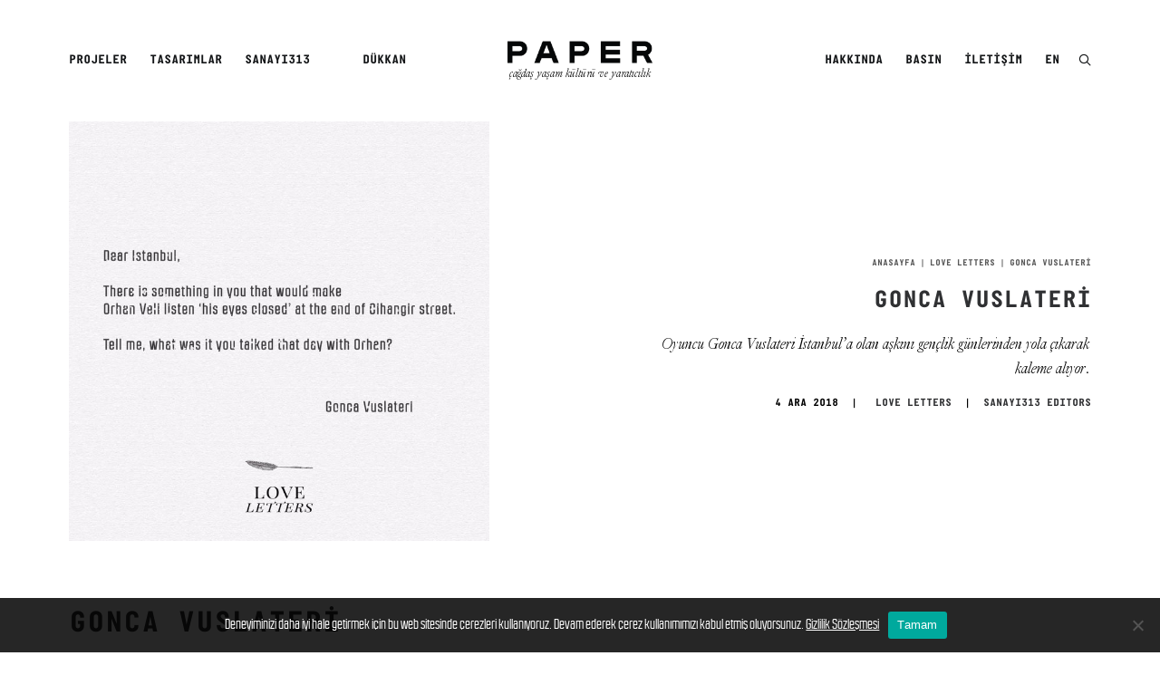

--- FILE ---
content_type: text/html; charset=UTF-8
request_url: https://sanayi313.com/tr/paper/love-letters-tr/gonca-vuslateri/
body_size: 22693
content:
<!DOCTYPE html>
<html class="no-touch" lang="tr-TR" xmlns="http://www.w3.org/1999/xhtml">
<head>
<meta http-equiv="Content-Type" content="text/html; charset=UTF-8">
<meta name="viewport" content="width=device-width, initial-scale=1">
<link rel="profile" href="http://gmpg.org/xfn/11">
<link rel="pingback" href="https://sanayi313.com/xmlrpc.php">
<meta name='robots' content='index, follow, max-image-preview:large, max-snippet:-1, max-video-preview:-1' />
	<style>img:is([sizes="auto" i], [sizes^="auto," i]) { contain-intrinsic-size: 3000px 1500px }</style>
	
	<!-- This site is optimized with the Yoast SEO Premium plugin  - https://yoast.com/wordpress/plugins/seo/ -->
	<title>GONCA VUSLATERİ - Sanayi313</title>
	<meta name="description" content="Oyuncu Gonca Vuslateri İstanbul’a olan aşkını gençlik günlerinden yola çıkarak kaleme alıyor." />
	<link rel="canonical" href="https://sanayi313.com/tr/paper/love-letters-tr/gonca-vuslateri/" />
	<meta property="og:locale" content="tr_TR" />
	<meta property="og:type" content="article" />
	<meta property="og:title" content="GONCA VUSLATERİ" />
	<meta property="og:description" content="Oyuncu Gonca Vuslateri İstanbul’a olan aşkını gençlik günlerinden yola çıkarak kaleme alıyor." />
	<meta property="og:url" content="https://sanayi313.com/tr/paper/love-letters-tr/gonca-vuslateri/" />
	<meta property="og:site_name" content="Sanayi313" />
	<meta property="article:publisher" content="https://www.facebook.com/sanayi313/" />
	<meta property="article:published_time" content="2018-12-04T10:00:00+00:00" />
	<meta property="og:image" content="https://sanayi313.com/wp-content/uploads/2018/12/LoveLetters-feat-Gonca.jpg" />
	<meta property="og:image:width" content="720" />
	<meta property="og:image:height" content="720" />
	<meta property="og:image:type" content="image/jpeg" />
	<meta name="author" content="SANAYI313 EDITORS" />
	<meta name="twitter:card" content="summary_large_image" />
	<meta name="twitter:label1" content="Yazan:" />
	<meta name="twitter:data1" content="SANAYI313 EDITORS" />
	<meta name="twitter:label2" content="Tahmini okuma süresi" />
	<meta name="twitter:data2" content="6 dakika" />
	<script type="application/ld+json" class="yoast-schema-graph">{"@context":"https://schema.org","@graph":[{"@type":"Article","@id":"https://sanayi313.com/tr/paper/love-letters-tr/gonca-vuslateri/#article","isPartOf":{"@id":"https://sanayi313.com/tr/paper/love-letters-tr/gonca-vuslateri/"},"author":{"name":"SANAYI313 EDITORS","@id":"https://sanayi313.com/tr/#/schema/person/0986901b220eb5aa93e99b386c3ad684"},"headline":"GONCA VUSLATERİ","datePublished":"2018-12-04T10:00:00+00:00","mainEntityOfPage":{"@id":"https://sanayi313.com/tr/paper/love-letters-tr/gonca-vuslateri/"},"wordCount":1176,"publisher":{"@id":"https://sanayi313.com/tr/#organization"},"image":{"@id":"https://sanayi313.com/tr/paper/love-letters-tr/gonca-vuslateri/#primaryimage"},"thumbnailUrl":"https://sanayi313.com/wp-content/uploads/2018/12/LoveLetters-feat-Gonca.jpg","articleSection":["LOVE LETTERS"],"inLanguage":"tr"},{"@type":"WebPage","@id":"https://sanayi313.com/tr/paper/love-letters-tr/gonca-vuslateri/","url":"https://sanayi313.com/tr/paper/love-letters-tr/gonca-vuslateri/","name":"GONCA VUSLATERİ - Sanayi313","isPartOf":{"@id":"https://sanayi313.com/tr/#website"},"primaryImageOfPage":{"@id":"https://sanayi313.com/tr/paper/love-letters-tr/gonca-vuslateri/#primaryimage"},"image":{"@id":"https://sanayi313.com/tr/paper/love-letters-tr/gonca-vuslateri/#primaryimage"},"thumbnailUrl":"https://sanayi313.com/wp-content/uploads/2018/12/LoveLetters-feat-Gonca.jpg","datePublished":"2018-12-04T10:00:00+00:00","description":"Oyuncu Gonca Vuslateri İstanbul’a olan aşkını gençlik günlerinden yola çıkarak kaleme alıyor.","breadcrumb":{"@id":"https://sanayi313.com/tr/paper/love-letters-tr/gonca-vuslateri/#breadcrumb"},"inLanguage":"tr","potentialAction":[{"@type":"ReadAction","target":["https://sanayi313.com/tr/paper/love-letters-tr/gonca-vuslateri/"]}]},{"@type":"ImageObject","inLanguage":"tr","@id":"https://sanayi313.com/tr/paper/love-letters-tr/gonca-vuslateri/#primaryimage","url":"https://sanayi313.com/wp-content/uploads/2018/12/LoveLetters-feat-Gonca.jpg","contentUrl":"https://sanayi313.com/wp-content/uploads/2018/12/LoveLetters-feat-Gonca.jpg","width":720,"height":720},{"@type":"BreadcrumbList","@id":"https://sanayi313.com/tr/paper/love-letters-tr/gonca-vuslateri/#breadcrumb","itemListElement":[{"@type":"ListItem","position":1,"name":"Home","item":"https://sanayi313.com/tr/"},{"@type":"ListItem","position":2,"name":"GONCA VUSLATERİ"}]},{"@type":"WebSite","@id":"https://sanayi313.com/tr/#website","url":"https://sanayi313.com/tr/","name":"Sanayi313","description":"The Concept Store combining Multi Disciplines like Handmade Shoes &amp; Bags Production, Interior Architecture And Healthy Food Kitchen","publisher":{"@id":"https://sanayi313.com/tr/#organization"},"potentialAction":[{"@type":"SearchAction","target":{"@type":"EntryPoint","urlTemplate":"https://sanayi313.com/tr/?s={search_term_string}"},"query-input":{"@type":"PropertyValueSpecification","valueRequired":true,"valueName":"search_term_string"}}],"inLanguage":"tr"},{"@type":"Organization","@id":"https://sanayi313.com/tr/#organization","name":"SANAYI313","url":"https://sanayi313.com/tr/","logo":{"@type":"ImageObject","inLanguage":"tr","@id":"https://sanayi313.com/tr/#/schema/logo/image/","url":"https://sanayi313.com/wp-content/uploads/2020/03/313-logo-black.png","contentUrl":"https://sanayi313.com/wp-content/uploads/2020/03/313-logo-black.png","width":759,"height":1599,"caption":"SANAYI313"},"image":{"@id":"https://sanayi313.com/tr/#/schema/logo/image/"},"sameAs":["https://www.facebook.com/sanayi313/","https://www.instagram.com/sanayi313/"],"description":"The Concept Store combining Multi Disciplines like Handmade Shoes &amp; Bags Production, Interior Architecture And Healthy Food Kitchen.","legalName":"SANAYI313"},{"@type":"Person","@id":"https://sanayi313.com/tr/#/schema/person/0986901b220eb5aa93e99b386c3ad684","name":"SANAYI313 EDITORS","image":{"@type":"ImageObject","inLanguage":"tr","@id":"https://sanayi313.com/tr/#/schema/person/image/","url":"https://sanayi313.com/wp-content/uploads/2020/03/313-logo_64.png","contentUrl":"https://sanayi313.com/wp-content/uploads/2020/03/313-logo_64.png","caption":"SANAYI313 EDITORS"},"url":"https://sanayi313.com/tr/paper/editors/sanayi313team/"}]}</script>
	<!-- / Yoast SEO Premium plugin. -->


<link rel='dns-prefetch' href='//www.googletagmanager.com' />

<link rel="alternate" type="application/rss+xml" title="Sanayi313 &raquo; akışı" href="https://sanayi313.com/tr/feed/" />
<style id='classic-theme-styles-inline-css' type='text/css'>
/*! This file is auto-generated */
.wp-block-button__link{color:#fff;background-color:#32373c;border-radius:9999px;box-shadow:none;text-decoration:none;padding:calc(.667em + 2px) calc(1.333em + 2px);font-size:1.125em}.wp-block-file__button{background:#32373c;color:#fff;text-decoration:none}
</style>
<link rel="preload" as="style" onload="this.onload=null;this.rel='stylesheet'" id='cookie-notice-front-css' href='https://sanayi313.com/wp-content/plugins/cookie-notice/css/front.min.css?ver=2.5.10' type='text/css' media='all' />
<link data-minify="1" rel="preload" as="style" onload="this.onload=null;this.rel='stylesheet'" id='ppress-frontend-css' href='https://sanayi313.com/wp-content/cache/min/1/wp-content/plugins/wp-user-avatar/assets/css/frontend.min.css?ver=1764692226' type='text/css' media='all' />
<link rel="preload" as="style" onload="this.onload=null;this.rel='stylesheet'" id='ppress-flatpickr-css' href='https://sanayi313.com/wp-content/plugins/wp-user-avatar/assets/flatpickr/flatpickr.min.css?ver=4.16.8' type='text/css' media='all' />
<link rel="preload" as="style" onload="this.onload=null;this.rel='stylesheet'" id='ppress-select2-css' href='https://sanayi313.com/wp-content/plugins/wp-user-avatar/assets/select2/select2.min.css?ver=6.8.3' type='text/css' media='all' />
<link rel="preload" as="style" onload="this.onload=null;this.rel='stylesheet'" id='wpml-legacy-horizontal-list-0-css' href='https://sanayi313.com/wp-content/plugins/sitepress-multilingual-cms/templates/language-switchers/legacy-list-horizontal/style.min.css?ver=1' type='text/css' media='all' />
<link data-minify="1" rel='stylesheet' id='uncode-style-css' href='https://sanayi313.com/wp-content/cache/min/1/wp-content/themes/uncode/library/css/style.css?ver=1764692226' type='text/css' media='all' />
<style id='uncode-style-inline-css' type='text/css'>

@media (min-width: 960px) { .limit-width { max-width: 1200px; margin: auto;}}
.menu-primary ul.menu-smart > li > a, .menu-primary ul.menu-smart li.dropdown > a, .menu-primary ul.menu-smart li.mega-menu > a, .vmenu-container ul.menu-smart > li > a, .vmenu-container ul.menu-smart li.dropdown > a { text-transform: uppercase; }
.menu-primary ul.menu-smart ul a, .vmenu-container ul.menu-smart ul a { text-transform: uppercase; }
body.menu-custom-padding .col-lg-0.logo-container, body.menu-custom-padding .col-lg-2.logo-container, body.menu-custom-padding .col-lg-12 .logo-container, body.menu-custom-padding .col-lg-4.logo-container { padding-top: 27px; padding-bottom: 27px; }
body.menu-custom-padding .col-lg-0.logo-container.shrinked, body.menu-custom-padding .col-lg-2.logo-container.shrinked, body.menu-custom-padding .col-lg-12 .logo-container.shrinked, body.menu-custom-padding .col-lg-4.logo-container.shrinked { padding-top: 18px; padding-bottom: 18px; }
@media (max-width: 959px) { body.menu-custom-padding .menu-container .logo-container { padding-top: 9px !important; padding-bottom: 9px !important; } }
#changer-back-color { transition: background-color 1000ms cubic-bezier(0.25, 1, 0.5, 1) !important; } #changer-back-color > div { transition: opacity 1000ms cubic-bezier(0.25, 1, 0.5, 1) !important; } body.bg-changer-init.disable-hover .main-wrapper .style-light,  body.bg-changer-init.disable-hover .main-wrapper .style-light h1,  body.bg-changer-init.disable-hover .main-wrapper .style-light h2, body.bg-changer-init.disable-hover .main-wrapper .style-light h3, body.bg-changer-init.disable-hover .main-wrapper .style-light h4, body.bg-changer-init.disable-hover .main-wrapper .style-light h5, body.bg-changer-init.disable-hover .main-wrapper .style-light h6, body.bg-changer-init.disable-hover .main-wrapper .style-light a, body.bg-changer-init.disable-hover .main-wrapper .style-dark, body.bg-changer-init.disable-hover .main-wrapper .style-dark h1, body.bg-changer-init.disable-hover .main-wrapper .style-dark h2, body.bg-changer-init.disable-hover .main-wrapper .style-dark h3, body.bg-changer-init.disable-hover .main-wrapper .style-dark h4, body.bg-changer-init.disable-hover .main-wrapper .style-dark h5, body.bg-changer-init.disable-hover .main-wrapper .style-dark h6, body.bg-changer-init.disable-hover .main-wrapper .style-dark a { transition: color 1000ms cubic-bezier(0.25, 1, 0.5, 1) !important; }
</style>
<link data-minify="1" rel='stylesheet' id='uncode-custom-style-css' href='https://sanayi313.com/wp-content/cache/min/1/wp-content/themes/uncode/library/css/style-custom.css?ver=1764692226' type='text/css' media='all' />
<link data-minify="1" rel="preload" as="style" onload="this.onload=null;this.rel='stylesheet'" id='child-style-css' href='https://sanayi313.com/wp-content/cache/min/1/wp-content/themes/uncode-child/style.css?ver=1764692226' type='text/css' media='all' />
<link data-minify="1" rel="preload" as="style" onload="this.onload=null;this.rel='stylesheet'" id='lenis-scroll-style-css' href='https://sanayi313.com/wp-content/cache/min/1/wp-content/themes/uncode/library/css/style-lenis.css?ver=1764692226' type='text/css' media='all' />
<link data-minify="1" rel="preload" as="style" onload="this.onload=null;this.rel='stylesheet'" id='uncode-style-owlcarousel-css' href='https://sanayi313.com/wp-content/cache/min/1/wp-content/themes/uncode/library/css/style-owlcarousel.css?ver=1764692226' type='text/css' media='all' />
<link data-minify="1" rel="preload" as="style" onload="this.onload=null;this.rel='stylesheet'" id='uncode-style-lightgallery-css' href='https://sanayi313.com/wp-content/cache/min/1/wp-content/themes/uncode/library/css/style-lightgallery.css?ver=1764692234' type='text/css' media='all' />
<link data-minify="1" rel="preload" as="style" onload="this.onload=null;this.rel='stylesheet'" id='uncode-style-share-css' href='https://sanayi313.com/wp-content/cache/min/1/wp-content/themes/uncode/library/css/style-share.css?ver=1764692232' type='text/css' media='all' />
<link data-minify="1" rel="preload" as="style" onload="this.onload=null;this.rel='stylesheet'" id='uncode-style-breadcrumbs-css' href='https://sanayi313.com/wp-content/cache/min/1/wp-content/themes/uncode/library/css/style-breadcrumbs.css?ver=1764692234' type='text/css' media='all' />
<link data-minify="1" rel="preload" as="style" onload="this.onload=null;this.rel='stylesheet'" id='uncode-style-widgets-css' href='https://sanayi313.com/wp-content/cache/min/1/wp-content/themes/uncode/library/css/style-widgets.css?ver=1764692226' type='text/css' media='all' />
<link data-minify="1" rel="preload" as="style" onload="this.onload=null;this.rel='stylesheet'" id='uncode-style-iconbox-css' href='https://sanayi313.com/wp-content/cache/min/1/wp-content/themes/uncode/library/css/style-iconbox.css?ver=1764692226' type='text/css' media='all' />
<link data-minify="1" rel="preload" as="style" onload="this.onload=null;this.rel='stylesheet'" id='uncode-style-single-media-css' href='https://sanayi313.com/wp-content/cache/min/1/wp-content/themes/uncode/library/css/style-single-media.css?ver=1764692232' type='text/css' media='all' />
<link data-minify="1" rel="preload" as="style" onload="this.onload=null;this.rel='stylesheet'" id='uncode-style-star-rating-css' href='https://sanayi313.com/wp-content/cache/min/1/wp-content/themes/uncode/library/css/style-star-rating.css?ver=1764692232' type='text/css' media='all' />
<link data-minify="1" rel="preload" as="style" onload="this.onload=null;this.rel='stylesheet'" id='uncode-style-vc_navigation-css' href='https://sanayi313.com/wp-content/cache/min/1/wp-content/themes/uncode/library/css/style-vc_navigation.css?ver=1764692232' type='text/css' media='all' />
<link data-minify="1" rel="preload" as="style" onload="this.onload=null;this.rel='stylesheet'" id='uncode-style-utils-css' href='https://sanayi313.com/wp-content/cache/min/1/wp-content/themes/uncode/library/css/style-utils.css?ver=1764692226' type='text/css' media='all' />
<link data-minify="1" rel="preload" as="style" onload="this.onload=null;this.rel='stylesheet'" id='uncode-icons-css' href='https://sanayi313.com/wp-content/cache/min/1/wp-content/themes/uncode/library/css/uncode-icons.css?ver=1764692226' type='text/css' media='all' />
<script type="text/javascript" id="real3d-flipbook-global-js-extra">
/* <![CDATA[ */
var flipbookOptions_global = {"pages":[],"pdfUrl":"","printPdfUrl":"","tableOfContent":[],"id":"","bookId":"","date":"","lightboxThumbnailUrl":"","mode":"lightbox","viewMode":"webgl","pageTextureSize":"2048","pageTextureSizeSmall":"1500","pageTextureSizeMobile":"","pageTextureSizeMobileSmall":"1024","minPixelRatio":"1","pdfTextLayer":"true","zoomMin":"0.9","zoomStep":"2","zoomSize":"","zoomReset":"false","doubleClickZoom":"true","pageDrag":"true","singlePageMode":"false","pageFlipDuration":"1","sound":"true","startPage":"1","pageNumberOffset":"0","deeplinking":{"enabled":"false","prefix":""},"responsiveView":"true","responsiveViewTreshold":"768","responsiveViewRatio":"1","cover":"true","backCover":"true","scaleCover":"false","pageCaptions":"false","height":"400","responsiveHeight":"true","containerRatio":"","thumbnailsOnStart":"false","contentOnStart":"false","searchOnStart":"","searchResultsThumbs":"false","tableOfContentCloseOnClick":"true","thumbsCloseOnClick":"true","autoplayOnStart":"false","autoplayInterval":"3000","autoplayLoop":"true","autoplayStartPage":"1","rightToLeft":"false","pageWidth":"","pageHeight":"","thumbSize":"130","logoImg":"","logoUrl":"","logoUrlTarget":"_blank","logoCSS":"position:absolute;left:0;top:0;","menuSelector":"","zIndex":"auto","preloaderText":"","googleAnalyticsTrackingCode":"","pdfBrowserViewerIfIE":"false","modeMobile":"","viewModeMobile":"","aspectMobile":"","aspectRatioMobile":"0.71","singlePageModeIfMobile":"false","logoHideOnMobile":"false","mobile":{"thumbnailsOnStart":"false","contentOnStart":"false","pagesInMemory":"6","bitmapResizeHeight":"","bitmapResizeQuality":"","currentPage":{"enabled":"false"},"pdfUrl":""},"lightboxCssClass":"","lightboxLink":"","lightboxLinkNewWindow":"true","lightboxBackground":"rgb(81, 85, 88)","lightboxBackgroundPattern":"","lightboxBackgroundImage":"","lightboxContainerCSS":"display:inline-block;padding:10px;","lightboxThumbnailHeight":"150","lightboxThumbnailUrlCSS":"display:block;","lightboxThumbnailInfo":"false","lightboxThumbnailInfoText":"","lightboxThumbnailInfoCSS":"top: 0;  width: 100%; height: 100%; font-size: 16px; color: #000; background: rgba(255,255,255,.8);","showTitle":"false","showDate":"false","hideThumbnail":"false","lightboxText":"","lightboxTextCSS":"display:block;","lightboxTextPosition":"top","lightBoxOpened":"false","lightBoxFullscreen":"false","lightboxStartPage":"","lightboxMarginV":"0","lightboxMarginH":"0","lights":"true","lightPositionX":"0","lightPositionY":"150","lightPositionZ":"1400","lightIntensity":"0.6","shadows":"true","shadowMapSize":"2048","shadowOpacity":"0.2","shadowDistance":"15","pageHardness":"2","coverHardness":"2","pageRoughness":"1","pageMetalness":"0","pageSegmentsW":"6","pageSegmentsH":"1","pagesInMemory":"20","bitmapResizeHeight":"","bitmapResizeQuality":"","pageMiddleShadowSize":"2","pageMiddleShadowColorL":"#999999","pageMiddleShadowColorR":"#777777","antialias":"false","pan":"0","tilt":"0","rotateCameraOnMouseDrag":"true","panMax":"20","panMin":"-20","tiltMax":"0","tiltMin":"-60","currentPage":{"enabled":"true","title":"Current page","hAlign":"left","vAlign":"top"},"btnAutoplay":{"enabled":"true","title":"Otomatik oynat","vAlign":"bottom","hAlign":"center"},"btnNext":{"enabled":"true","title":"Next Page"},"btnLast":{"enabled":"false","title":"Last Page"},"btnPrev":{"enabled":"true","title":"Previous Page"},"btnFirst":{"enabled":"false","title":"First Page"},"btnZoomIn":{"enabled":"true","title":"Zoom in","vAlign":"bottom","hAlign":"center"},"btnZoomOut":{"enabled":"true","title":"Zoom out","vAlign":"bottom","hAlign":"center"},"btnToc":{"enabled":"true","title":"\u0130\u00e7indekiler","vAlign":"bottom","hAlign":"center"},"btnThumbs":{"enabled":"true","title":"Sayfalar","vAlign":"bottom","hAlign":"center"},"btnShare":{"enabled":"true","title":"Payla\u015f","vAlign":"bottom","hAlign":"center"},"btnNotes":{"enabled":"false","title":"Notlar"},"btnDownloadPages":{"enabled":"false","url":"","title":"Sayfalar\u0131 indir","vAlign":"bottom","hAlign":"center"},"btnDownloadPdf":{"enabled":"true","url":"","title":"PDF dosyas\u0131n\u0131 indir","forceDownload":"true","openInNewWindow":"true","vAlign":"bottom","hAlign":"center"},"btnSound":{"enabled":"true","title":"Ses","vAlign":"bottom","hAlign":"center"},"btnExpand":{"enabled":"true","title":"Toggle fullscreen","vAlign":"bottom","hAlign":"center"},"btnSingle":{"enabled":"true","title":"Toggle single page"},"btnSearch":{"enabled":"false","title":"Ara","vAlign":"bottom","hAlign":"center"},"search":{"enabled":"false","title":"Ara"},"btnBookmark":{"enabled":"false","title":"Yer imi","vAlign":"bottom","hAlign":"center"},"btnPrint":{"enabled":"true","title":"Yazd\u0131r","vAlign":"bottom","hAlign":"center"},"btnTools":{"enabled":"true","title":"Tools"},"btnClose":{"enabled":"true","title":"Kapat","color":"#c4c4c4"},"whatsapp":{"enabled":"true"},"twitter":{"enabled":"true"},"facebook":{"enabled":"true"},"pinterest":{"enabled":"true"},"email":{"enabled":"true"},"linkedin":{"enabled":"true"},"digg":{"enabled":"false"},"reddit":{"enabled":"false"},"shareUrl":"","shareTitle":"","shareImage":"","layout":"1","icons":"material","skin":"light","useFontAwesome5":"true","sideNavigationButtons":"true","menuNavigationButtons":"false","backgroundColor":"rgb(81, 85, 88)","backgroundPattern":"","backgroundImage":"","backgroundTransparent":"false","menuBackground":"","menuShadow":"","menuMargin":"0","menuPadding":"0","menuOverBook":"false","menuFloating":"false","menuTransparent":"false","menu2Background":"","menu2Shadow":"","menu2Margin":"0","menu2Padding":"0","menu2OverBook":"true","menu2Floating":"false","menu2Transparent":"true","skinColor":"","skinBackground":"","hideMenu":"false","menuAlignHorizontal":"center","btnColor":"","btnColorHover":"","btnBackground":"none","btnRadius":"0","btnMargin":"2","btnSize":"14","btnPaddingV":"10","btnPaddingH":"10","btnShadow":"","btnTextShadow":"","btnBorder":"","arrowColor":"#fff","arrowColorHover":"#fff","arrowBackground":"rgba(0,0,0,0)","arrowBackgroundHover":"rgba(0, 0, 0, .15)","arrowRadius":"4","arrowMargin":"4","arrowSize":"40","arrowPadding":"10","arrowTextShadow":"0px 0px 1px rgba(0, 0, 0, 1)","arrowBorder":"","closeBtnColorHover":"#FFF","closeBtnBackground":"rgba(0,0,0,.4)","closeBtnRadius":"0","closeBtnMargin":"0","closeBtnSize":"20","closeBtnPadding":"5","closeBtnTextShadow":"","closeBtnBorder":"","floatingBtnColor":"","floatingBtnColorHover":"","floatingBtnBackground":"","floatingBtnBackgroundHover":"","floatingBtnRadius":"","floatingBtnMargin":"","floatingBtnSize":"","floatingBtnPadding":"","floatingBtnShadow":"","floatingBtnTextShadow":"","floatingBtnBorder":"","currentPageMarginV":"5","currentPageMarginH":"5","arrowsAlwaysEnabledForNavigation":"false","arrowsDisabledNotFullscreen":"true","touchSwipeEnabled":"true","fitToWidth":"false","rightClickEnabled":"true","linkColor":"rgba(0, 0, 0, 0)","linkColorHover":"rgba(255, 255, 0, .2)","linkOpacity":"0.4","linkTarget":"_blank","pdfAutoLinks":"false","disableRange":"false","strings":{"print":"Yazd\u0131r","printLeftPage":"Print left page","printRightPage":"Print right page","printCurrentPage":"Print current page","printAllPages":"Print all pages","download":"Download","downloadLeftPage":"Download left page","downloadRightPage":"Download right page","downloadCurrentPage":"Download current page","downloadAllPages":"Download all pages","bookmarks":"Bookmarks","bookmarkLeftPage":"Bookmark left page","bookmarkRightPage":"Bookmark right page","bookmarkCurrentPage":"Bookmark current page","search":"Ara","findInDocument":"Find in document","pagesFoundContaining":"pages found containing","noMatches":"No matches","matchesFound":"matches found","page":"Page","matches":"matches","thumbnails":"K\u00fc\u00e7\u00fck g\u00f6rseller","tableOfContent":"\u0130\u00e7indekiler","share":"Payla\u015f","pressEscToClose":"Press ESC to close","password":"Password","addNote":"Add note","typeInYourNote":"Type in your note..."},"access":"full","backgroundMusic":"","cornerCurl":"false","pdfTools":{"pageHeight":1500,"thumbHeight":200,"quality":0.8,"textLayer":"true","autoConvert":"true"},"slug":"","convertPDFLinks":"true","convertPDFLinksWithClass":"","convertPDFLinksWithoutClass":"","overridePDFEmbedder":"true","overrideDflip":"true","overrideWonderPDFEmbed":"true","override3DFlipBook":"true","overridePDFjsViewer":"true","resumeReading":"false","previewPages":"","previewMode":"","sideBtnColor":"#fff","sideBtnColorHover":"#fff","sideBtnBackground":"rgba(0,0,0,.3)","sideBtnRadius":"0","sideBtnMargin":"0","sideBtnSize":"30","sideBtnPaddingV":"5","sideBtnPaddingH":"5","sideMenuOverBook":"true","sideMenuOverMenu":"false","sideMenuOverMenu2":"true","s":"b4927b79"};
/* ]]> */
</script>
<script type="text/javascript" id="cookie-notice-front-js-before">
/* <![CDATA[ */
var cnArgs = {"ajaxUrl":"https:\/\/sanayi313.com\/wp-admin\/admin-ajax.php","nonce":"cb612fb5bd","hideEffect":"slide","position":"bottom","onScroll":false,"onScrollOffset":100,"onClick":false,"cookieName":"cookie_notice_accepted","cookieTime":7862400,"cookieTimeRejected":604800,"globalCookie":false,"redirection":false,"cache":true,"revokeCookies":false,"revokeCookiesOpt":"automatic"};
/* ]]> */
</script>
<script type="text/javascript" src="https://sanayi313.com/wp-content/plugins/cookie-notice/js/front.min.js?ver=2.5.10" id="cookie-notice-front-js" data-rocket-defer defer></script>
<script type="text/javascript" src="https://sanayi313.com/wp-includes/js/jquery/jquery.min.js?ver=3.7.1" id="jquery-core-js"></script>
<script type="text/javascript" src="https://sanayi313.com/wp-includes/js/jquery/jquery-migrate.min.js?ver=3.4.1" id="jquery-migrate-js" data-rocket-defer defer></script>
<script type="text/javascript" src="https://sanayi313.com/wp-content/plugins/wp-user-avatar/assets/flatpickr/flatpickr.min.js?ver=4.16.8" id="ppress-flatpickr-js" data-rocket-defer defer></script>
<script type="text/javascript" src="https://sanayi313.com/wp-content/plugins/wp-user-avatar/assets/select2/select2.min.js?ver=4.16.8" id="ppress-select2-js" data-rocket-defer defer></script>
<script type="text/javascript" src="/wp-content/themes/uncode/library/js/ai-uncode.min.js" id="uncodeAI" data-async='true' data-home="/tr/" data-path="/" data-breakpoints-images="516,720,1032,1440,2064,2880" id="ai-uncode-js"></script>
<script type="text/javascript" id="uncode-init-js-extra">
/* <![CDATA[ */
var SiteParameters = {"days":"days","hours":"hours","minutes":"minutes","seconds":"seconds","constant_scroll":"on","scroll_speed":"2","parallax_factor":"0.25","loading":"Y\u00fckleniyor... ","slide_name":"slide","slide_footer":"footer","ajax_url":"https:\/\/sanayi313.com\/wp-admin\/admin-ajax.php","nonce_adaptive_images":"c78b096131","nonce_srcset_async":"bf710cec84","enable_debug":"","block_mobile_videos":"","is_frontend_editor":"","main_width":["1200","px"],"mobile_parallax_allowed":"","listen_for_screen_update":"1","wireframes_plugin_active":"1","sticky_elements":"off","resize_quality":"80","register_metadata":"1","bg_changer_time":"1000","update_wc_fragments":"1","optimize_shortpixel_image":"","menu_mobile_offcanvas_gap":"45","custom_cursor_selector":"[href], .trigger-overlay, .owl-next, .owl-prev, .owl-dot, input[type=\"submit\"], input[type=\"checkbox\"], button[type=\"submit\"], a[class^=\"ilightbox\"], .ilightbox-thumbnail, .ilightbox-prev, .ilightbox-next, .overlay-close, .unmodal-close, .qty-inset > span, .share-button li, .uncode-post-titles .tmb.tmb-click-area, .btn-link, .tmb-click-row .t-inside, .lg-outer button, .lg-thumb img, a[data-lbox], .uncode-close-offcanvas-overlay, .uncode-nav-next, .uncode-nav-prev, .uncode-nav-index","mobile_parallax_animation":"","lbox_enhanced":"1","native_media_player":"1","vimeoPlayerParams":"?autoplay=0","ajax_filter_key_search":"key","ajax_filter_key_unfilter":"unfilter","index_pagination_disable_scroll":"","index_pagination_scroll_to":"","uncode_wc_popup_cart_qty":"","disable_hover_hack":"","uncode_nocookie":"","menuHideOnClick":"1","smoothScroll":"off","smoothScrollDisableHover":"","smoothScrollQuery":"960","uncode_force_onepage_dots":"","uncode_smooth_scroll_safe":"","uncode_lb_add_galleries":", .gallery","uncode_lb_add_items":", .gallery .gallery-item a","uncode_prev_label":"Previous","uncode_next_label":"Sonraki","uncode_slide_label":"Slide","uncode_share_label":"Share on %","uncode_has_ligatures":"","uncode_is_accessible":"","uncode_carousel_itemSelector":"*:not(.hidden)","uncode_adaptive":"1","ai_breakpoints":"516,720,1032,1440,2064,2880","uncode_adaptive_async":"1","uncode_limit_width":"1200px"};
/* ]]> */
</script>
<script type="text/javascript" src="https://sanayi313.com/wp-content/themes/uncode/library/js/init.min.js" id="uncode-init-js"></script>

<!-- Site Kit tarafından eklenen Google etiketi (gtag.js) snippet&#039;i -->
<!-- Google Analytics snippet added by Site Kit -->
<script type="text/javascript" src="https://www.googletagmanager.com/gtag/js?id=GT-57S8HHTN" id="google_gtagjs-js" async></script>
<script type="text/javascript" id="google_gtagjs-js-after">
/* <![CDATA[ */
window.dataLayer = window.dataLayer || [];function gtag(){dataLayer.push(arguments);}
gtag("set","linker",{"domains":["sanayi313.com"]});
gtag("js", new Date());
gtag("set", "developer_id.dZTNiMT", true);
gtag("config", "GT-57S8HHTN");
 window._googlesitekit = window._googlesitekit || {}; window._googlesitekit.throttledEvents = []; window._googlesitekit.gtagEvent = (name, data) => { var key = JSON.stringify( { name, data } ); if ( !! window._googlesitekit.throttledEvents[ key ] ) { return; } window._googlesitekit.throttledEvents[ key ] = true; setTimeout( () => { delete window._googlesitekit.throttledEvents[ key ]; }, 5 ); gtag( "event", name, { ...data, event_source: "site-kit" } ); }; 
/* ]]> */
</script>
<script></script><link rel='shortlink' href='https://sanayi313.com/tr/?p=5328' />
<link rel="alternate" title="oEmbed (JSON)" type="application/json+oembed" href="https://sanayi313.com/tr/wp-json/oembed/1.0/embed?url=https%3A%2F%2Fsanayi313.com%2Ftr%2Fpaper%2Flove-letters-tr%2Fgonca-vuslateri%2F" />
<link rel="alternate" title="oEmbed (XML)" type="text/xml+oembed" href="https://sanayi313.com/tr/wp-json/oembed/1.0/embed?url=https%3A%2F%2Fsanayi313.com%2Ftr%2Fpaper%2Flove-letters-tr%2Fgonca-vuslateri%2F&#038;format=xml" />
<meta name="generator" content="WPML ver:4.8.6 stt:1,53;" />

<!-- This site is using AdRotate v5.17 to display their advertisements - https://ajdg.solutions/ -->
<!-- AdRotate CSS -->
<style type="text/css" media="screen">
	.g { margin:0px; padding:0px; overflow:hidden; line-height:1; zoom:1; }
	.g img { height:auto; }
	.g-col { position:relative; float:left; }
	.g-col:first-child { margin-left: 0; }
	.g-col:last-child { margin-right: 0; }
	@media only screen and (max-width: 480px) {
		.g-col, .g-dyn, .g-single { width:100%; margin-left:0; margin-right:0; }
	}
</style>
<!-- /AdRotate CSS -->

<meta name="generator" content="Site Kit by Google 1.167.0" />        <style>
          #main-logo{z-index: 1;}
          #main-logo img{visibility: hidden;opacity: 0;}
        </style> 
        <script>
            document.addEventListener("DOMContentLoaded", function () {
              
              const mainLogoLink = document.querySelector("#main-logo a");
              
              if (mainLogoLink) {
                  const parent = mainLogoLink.parentNode;
                  
                  // Move all child elements out of the <a> before removing it
                  while (mainLogoLink.firstChild) {
                      parent.insertBefore(mainLogoLink.firstChild, mainLogoLink);
                  }
              
                  // Remove the empty <a> tag
                  mainLogoLink.remove();
                  }
                const logoContainer = document.querySelector("#logo-container-mobile");
                if (logoContainer) {
                    const secondaryLogo = document.createElement("div");
                    secondaryLogo.className = "secondary-logo";

                    const currentLanguage = "tr";
                    let tagLine = "";
                    let logoLink = "#";

                    if (currentLanguage === 'en') {
                        tagLine = "contemporary culture and creativity";
                        logoLink = "https://sanayi313.com/tr/paper/";
                    } else if (currentLanguage === 'tr') {
                        tagLine = "çağdaş yaşam kültürü ve yaratıcılık";
                        logoLink = "https://sanayi313.com/tr/paper/";
                    }

                    secondaryLogo.innerHTML = `
                        <a href="${logoLink}">
                            <img src="/PAPER-logo-24.png" alt="PAPER Logo">
                        </a>
                        <h1 id="paper-secondary-tagline">${tagLine}</h1>
                    `;

                    logoContainer.appendChild(secondaryLogo);

                    const img = secondaryLogo.querySelector('img');
                    if (img.complete) {
                        secondaryLogo.classList.add('loaded');
                    } else {
                        img.onload = function () {
                            secondaryLogo.classList.add('loaded');
                        };
                    }
                }
            });
        </script>
        <link rel="icon" href="https://sanayi313.com/wp-content/uploads/2020/04/cropped-313-logo-favicon-32x32.png" sizes="32x32" />
<link rel="icon" href="https://sanayi313.com/wp-content/uploads/2020/04/cropped-313-logo-favicon-192x192.png" sizes="192x192" />
<link rel="apple-touch-icon" href="https://sanayi313.com/wp-content/uploads/2020/04/cropped-313-logo-favicon-180x180.png" />
<meta name="msapplication-TileImage" content="https://sanayi313.com/wp-content/uploads/2020/04/cropped-313-logo-favicon-270x270.png" />
<noscript><style> .wpb_animate_when_almost_visible { opacity: 1; }</style></noscript>
<!-- Google Tag Manager -->
<script>(function(w,d,s,l,i){w[l]=w[l]||[];w[l].push({'gtm.start':
new Date().getTime(),event:'gtm.js'});var f=d.getElementsByTagName(s)[0],
j=d.createElement(s),dl=l!='dataLayer'?'&l='+l:'';j.async=true;j.src=
'https://www.googletagmanager.com/gtm.js?id='+i+dl;f.parentNode.insertBefore(j,f);
})(window,document,'script','dataLayer','GTM-5HGS8N6');</script>
<!-- End Google Tag Manager -->
</head>
<body class="wp-singular post-template-default single single-post postid-5328 single-format-standard wp-theme-uncode wp-child-theme-uncode-child  style-color-xsdn-bg cookies-not-set group-blog hormenu-position-left hmenu hmenu-center-double header-full-width main-center-align menu-mobile-transparent menu-custom-padding menu-sticky-mobile menu-mobile-centered menu-mobile-animated menu-has-cta mobile-parallax-not-allowed ilb-no-bounce adaptive-images-async qw-body-scroll-disabled no-qty-fx wpb-js-composer js-comp-ver-8.5 vc_responsive" data-border="0">

			<div data-rocket-location-hash="b999c5842096cf289cf2b3342ec2f047" id="vh_layout_help"></div>
<!-- Google Tag Manager (noscript) -->
<noscript><iframe src="https://www.googletagmanager.com/ns.html?id=GTM-5HGS8N6"
height="0" width="0" style="display:none;visibility:hidden"></iframe></noscript>
<!-- End Google Tag Manager (noscript) -->

<div data-rocket-location-hash="d6a129158e1ab98ab0ee9e9c8d6933cb" class="body-borders" data-border="0"><div data-rocket-location-hash="12df3111c1cd15cc14a276f4725186cd" class="top-border body-border-shadow"></div><div data-rocket-location-hash="6f4692f091c693520df938b77d8bdf7b" class="right-border body-border-shadow"></div><div data-rocket-location-hash="ccde056bc1976fcd1cafe48811ee1f48" class="bottom-border body-border-shadow"></div><div data-rocket-location-hash="502c3cd9e2dfc1f094a18e9ec1009e59" class="left-border body-border-shadow"></div><div data-rocket-location-hash="a95d9f9340949bcfccd9cff7bd9f543f" class="top-border style-light-bg"></div><div data-rocket-location-hash="104406c684b1e6866af7755dc3fa2c83" class="right-border style-light-bg"></div><div data-rocket-location-hash="95e06df17fe62a89f970c04960364b44" class="bottom-border style-light-bg"></div><div data-rocket-location-hash="4e7843c3cc5c23fb442c3698b99fcf7d" class="left-border style-light-bg"></div></div>	<div data-rocket-location-hash="4ae4629be2f0635a0fdf1a4d7e277bef" class="box-wrapper">
		<div data-rocket-location-hash="3f7c2f483ad2ef30282803d82e7fdb42" class="box-container">
		<script type="text/javascript" id="initBox">UNCODE.initBox();</script>
		<div data-rocket-location-hash="df34521ef38c19c1db91ba57b4688787" class="menu-wrapper menu-sticky-mobile menu-no-arrows">
													
													<header id="masthead" class="navbar menu-primary menu-light submenu-light style-light-original menu-animated menu-with-logo">
														<div class="menu-container style-color-xsdn-bg menu-no-borders" role="navigation">
															<div class="row-menu limit-width">
																<div class="row-menu-inner">
																	<div class="col-lg-5 main-menu-container middle">
																		<div class="menu-horizontal ">
																			<div class="menu-horizontal-inner">
																				<div class="nav navbar-nav navbar-main navbar-nav-first"><ul id="menu-paper-custom-turkish" class="menu-primary-inner menu-smart sm" role="menu"><li role="menuitem"  id="menu-item-19407" class="menu-item menu-item-type-post_type menu-item-object-page menu-item-19407 menu-item-link"><a href="https://sanayi313.com/tr/projeler/" data-wpel-link="internal">Projeler<i class="fa fa-angle-right fa-dropdown"></i></a></li>
<li role="menuitem"  id="menu-item-19406" class="menu-item menu-item-type-post_type menu-item-object-page menu-item-19406 menu-item-link"><a href="https://sanayi313.com/tr/tasarimlar/" data-wpel-link="internal">Tasarımlar<i class="fa fa-angle-right fa-dropdown"></i></a></li>
<li role="menuitem"  id="menu-item-19656" class="menu-item menu-item-type-post_type menu-item-object-page menu-item-home menu-item-19656 menu-item-link"><a href="https://sanayi313.com/tr/" data-wpel-link="internal">SANAYI313<i class="fa fa-angle-right fa-dropdown"></i></a></li>
<li role="menuitem"  id="menu-item-19416" class="the-store-button-2025 menu-item menu-item-type-custom menu-item-object-custom menu-item-19416 menu-item-link"><a target="_blank" href="https://shop.sanayi313.com" data-wpel-link="external" rel="external noopener noreferrer">Dükkan<i class="fa fa-angle-right fa-dropdown"></i></a></li>
</ul></div></div>
																		</div>
																	</div>
																	<div id="logo-container-mobile" class="col-lg-2 logo-container middle">
																		<div id="main-logo" class="navbar-header style-light">
																			<a href="https://sanayi313.com/tr/" class="navbar-brand" data-padding-shrink="18" data-minheight="40" aria-label="Sanayi313" data-wpel-link="internal"><div class="logo-image main-logo  logo-light" data-maxheight="80" style="height: 80px;"><img fetchpriority="high" decoding="async" src="https://sanayi313.com/wp-content/uploads/2020/03/313-logo-black.png" alt="logo" width="759" height="1599" class="img-responsive" /></div><div class="logo-image main-logo  logo-dark" data-maxheight="80" style="height: 80px;display:none;"><img decoding="async" src="https://sanayi313.com/wp-content/uploads/2020/03/313-logo-white.png" alt="logo" width="759" height="1599" class="img-responsive" /></div></a>
																		</div>
																		<div data-rocket-location-hash="1a628c69971c07127aab2664d38d09b0" class="mmb-container"><div class="mobile-additional-icons"></div><div class="mobile-menu-button mobile-menu-button-light lines-button" aria-label="Toggle menu" role="button" tabindex="0"><span class="lines"><span></span></span></div></div>
																	</div>
																	<div class="col-lg-5 main-menu-container middle">
																		<div class="menu-horizontal ">
																			<div class="menu-horizontal-inner">
																				<div class="nav navbar-nav navbar-cta"><ul id="menu-call-to-action-us-turkish" class="menu-cta-inner menu-smart sm" role="menu"><li role="menuitem"  id="menu-item-5273" class="menu-item menu-item-type-post_type menu-item-object-page menu-item-5273 menu-item-link"><a href="https://sanayi313.com/tr/hakkimizda/" data-wpel-link="internal">Hakkında<i class="fa fa-angle-right fa-dropdown"></i></a></li>
<li role="menuitem"  id="menu-item-21410" class="menu-item menu-item-type-custom menu-item-object-custom menu-item-21410 menu-item-link"><a href="https://sanayi313.com/en/press/" data-wpel-link="external" rel="external noopener noreferrer">Basın<i class="fa fa-angle-right fa-dropdown"></i></a></li>
<li role="menuitem"  id="menu-item-5280" class="menu-item menu-item-type-post_type menu-item-object-page menu-item-5280 menu-item-link"><a href="https://sanayi313.com/tr/iletisim/" data-wpel-link="internal">İletişim<i class="fa fa-angle-right fa-dropdown"></i></a></li>
<li class="menu-item custom-language-switcher"><a href="https://sanayi313.com/en/paper/love-letters/gonca-vuslateri/" class="desktop-only-sny" data-wpel-link="external" rel="external noopener noreferrer">EN</a><a href="https://sanayi313.com/en/paper/love-letters/gonca-vuslateri/" class="mobile-only-sny" data-wpel-link="external" rel="external noopener noreferrer">English</a></li></ul></div><div class="uncode-close-offcanvas-mobile lines-button close navbar-mobile-el"><span class="lines"></span></div><div class="nav navbar-nav navbar-nav-last  navbar-extra-icons"><ul class="menu-smart sm menu-icons menu-smart-social" role="menu"><li role="menuitem" class="menu-item-link search-icon style-light dropdown "><a href="#" class="trigger-overlay search-icon" role="button" data-area="search" data-container="box-container" aria-label="Arama">
													<i class="fa fa-search3"></i><span class="desktop-hidden"><span>Arama</span></span><i class="fa fa-angle-down fa-dropdown desktop-hidden"></i>
													</a><ul role="menu" class="drop-menu desktop-hidden">
														<li role="menuitem">
															<form class="search" method="get" action="https://sanayi313.com/tr/">
																<input type="search" class="search-field no-livesearch" placeholder="Arama..." value="" name="s" title="Arama..." /></form>
														</li>
													</ul></li></ul></div><div class="desktop-hidden menu-accordion-secondary">
														 							</div></div>
																		</div>
																	</div>
																</div>
															</div></div>
													</header>
												</div>			<script type="text/javascript" id="fixMenuHeight">UNCODE.fixMenuHeight();</script>
						<div data-rocket-location-hash="465f41ea7268c98ddc0808d681861105" class="main-wrapper">
				<div class="main-container">
					<div class="page-wrapper" role="main">
						<div class="sections-container" id="sections-container">
<div id="page-header"><div class="header-wrapper header-uncode-block">
									<div data-parent="true" class="vc_row post-split-header-desktop row-container tablet-hidden mobile-hidden" id="row-unique-0"><div class="row no-top-padding no-bottom-padding single-h-padding limit-width row-parent row-header" data-height-ratio="25" data-minheight="300"><div class="wpb_row auto-height-device row-inner"><div class="wpb_column pos-middle pos-left align_left column_parent col-lg-6 single-internal-gutter"><div class="uncol style-light unexpand animate_when_almost_visible zoom-out"  ><div class="uncoltable"><div class="uncell no-block-padding" ><div class="uncont" style=" max-width:85%;" ><div class="uncode-single-media  text-left"><div class="single-wrapper" style="max-width: 100%;"><div class="tmb tmb-light  tmb-img-ratio tmb-media-first tmb-media-last tmb-content-overlay tmb-no-bg"><div class="t-inside"><div class="t-entry-visual"><div class="t-entry-visual-tc"><div class="uncode-single-media-wrapper"><div class="dummy" style="padding-top: 100%;"></div><img decoding="async" class="adaptive-async wp-image-5138" src="https://sanayi313.com/wp-content/uploads/2018/12/LoveLetters-feat-Gonca-uai-516x516.jpg" width="516" height="516" alt="" data-uniqueid="5138-513074" data-guid="https://sanayi313.com/wp-content/uploads/2018/12/LoveLetters-feat-Gonca.jpg" data-path="2018/12/LoveLetters-feat-Gonca.jpg" data-width="720" data-height="720" data-singlew="6" data-singleh="6" data-crop="1" data-fixed=""></div>
					</div>
				</div></div></div></div></div></div></div></div></div></div><div class="wpb_column pos-middle pos-center align_right column_parent col-lg-6 post-split-header-info-holder half-internal-gutter"><div class="uncol style-light"  ><div class="uncoltable"><div class="uncell no-block-padding" ><div class="uncont" ><div class="uncode_breadcrumbs_wrap  bc-separator-pipe module-text-small right-t-left animate_when_almost_visible" data-speed="600"><ol class="breadcrumb breadcrumb-module"><li><a href="https://sanayi313.com/tr/paper" data-wpel-link="internal">Anasayfa</a></li><li><a href="https://sanayi313.com/tr/paper/category/love-letters-tr/" data-wpel-link="internal">LOVE LETTERS</a></li><li class="current">GONCA VUSLATERİ</li></ol></div><div class="vc_custom_heading_wrap "><div class="heading-text el-text right-t-left animate_when_almost_visible" data-delay="200" data-speed="600"><h1 class="h2 text-uppercase" ><span>GONCA VUSLATERİ</span></h1></div><div class="clear"></div></div><div class="uncode_text_column post-split-header-excerpt right-t-left animate_when_almost_visible" data-delay="600" data-speed="600"><p>Oyuncu Gonca Vuslateri İstanbul’a olan aşkını gençlik günlerinden yola çıkarak kaleme alıyor.</p>
</div><div class="uncode-info-box  font-124863 right-t-left animate_when_almost_visible font-weight-700 text-uppercase" data-delay="800" data-speed="600"><span class="date-info">4 Ara 2018</span><span class="uncode-ib-separator uncode-ib-separator-symbol">|</span><span class="category-info">  <a href="https://sanayi313.com/tr/paper/category/love-letters-tr/" title="View all posts in LOVE LETTERS" class="">LOVE LETTERS</a></span><span class="uncode-ib-separator uncode-ib-separator-symbol">|</span><span class="author-wrap"><span class="author-info"> <a href="https://sanayi313.com/tr/paper/editors/sanayi313team/" data-wpel-link="internal">SANAYI313 EDITORS</a></span></span></div></div></div></div></div></div><script id="script-row-unique-0" data-row="script-row-unique-0" type="text/javascript" class="vc_controls">UNCODE.initRow(document.getElementById("row-unique-0"));</script></div></div></div><div data-parent="true" class="vc_row row-container desktop-hidden" id="row-unique-1"><div class="row no-top-padding no-bottom-padding no-h-padding full-width row-parent row-header" data-height-ratio="75"><div class="wpb_row auto-height-device row-inner"><div class="wpb_column pos-top pos-center align_left column_parent col-lg-12 single-internal-gutter"><div class="uncol style-light"  ><div class="uncoltable"><div class="uncell no-block-padding" ><div class="uncont" ><div class="uncode-single-media  text-center animate_when_almost_visible zoom-out"><div class="single-wrapper" style="max-width: 100%;"><div class="tmb tmb-light  tmb-img-ratio tmb-media-first tmb-media-last tmb-content-overlay tmb-no-bg"><div class="t-inside"><div class="t-entry-visual"><div class="t-entry-visual-tc"><div class="uncode-single-media-wrapper"><div class="dummy" style="padding-top: 100%;"></div><img decoding="async" class="adaptive-async wp-image-5138" src="https://sanayi313.com/wp-content/uploads/2018/12/LoveLetters-feat-Gonca-uai-516x516.jpg" width="516" height="516" alt="" data-uniqueid="5138-187355" data-guid="https://sanayi313.com/wp-content/uploads/2018/12/LoveLetters-feat-Gonca.jpg" data-path="2018/12/LoveLetters-feat-Gonca.jpg" data-width="720" data-height="720" data-singlew="12" data-singleh="12" data-crop="1" data-fixed=""></div>
					</div>
				</div></div></div></div></div></div></div></div></div></div><script id="script-row-unique-1" data-row="script-row-unique-1" type="text/javascript" class="vc_controls">UNCODE.initRow(document.getElementById("row-unique-1"));</script></div></div></div>
</div></div><script type="text/javascript">UNCODE.initHeader();</script><article id="post-5328" class="page-body style-light-bg post-5328 post type-post status-publish format-standard has-post-thumbnail hentry category-love-letters-tr">
          <div class="post-wrapper">
          	<div class="post-body"><div class="post-content un-no-sidebar-layout"><div class="row-container">
		  					<div class="row row-parent style-light limit-width double-top-padding double-bottom-padding">
									<div class="post-title-wrapper"><h1 class="post-title">GONCA VUSLATERİ</h1><div class="post-info"><div class="date-info">4 Ara 2018</div><div class="category-info"><span>|</span>  <a href="https://sanayi313.com/tr/paper/category/love-letters-tr/" title="View all posts in LOVE LETTERS" data-wpel-link="internal">LOVE LETTERS</a></div><div class="author-info"><span>|</span> <a href="https://sanayi313.com/tr/paper/editors/sanayi313team/" data-wpel-link="internal">SANAYI313 EDITORS</a></div></div></div><p>Sevgili İstanbul,<br />
Canım İstanbul&#8230; Güzelim şehrim… En sevdiğimsin sen…</p>
<p>Nedense “değer” dediğin, değerin anlaşılmadığının anımsanmasıyla ölçülür. Yokluk baz alınmadıkça, varlığı da açıklayamazsın. En sahte gülüşün arkasında bile bir mana, bir ölçü, haz, doygunluk, bir şiir ayıklayabilir insan.</p>
<p>Ehlikeyif ve köklü bir şehirsin İstanbul.<br />
Tufeyliler ve miskinler zinhar dilbazın raksına erişemez. Sen bir kalabalık şiirsin, bütün kelimelerin başka kültürlerden göçmüş.</p>
<p>İşte, Alman ve İtalyan ustalığının harika birlikteliği, Haydarpaşa Garı’nın önündeyim. Merdivenlerinde ilk kez oturuyorum. Yaşım 16. Arkadaşlarla tek ‘aksiyonumuzun’ okuldan kaçıp Haydarpaşa’ya gitmek olduğu zamanlar… Gar Meyhanesi’nde uyuyakalmış amcalar çay, simit, peynir yerken usulcacık çekildiğimiz köşede karşı kıyıya konan martıları seyrediyoruz. ‘Melekler Şehri’ (City of Angels, 1999) vizyona yeni girmiş, ben Türkiye’de görevli meleklerin toplandığı yer olarak Haydarpaşa Garı’nı bellemişim zihnimde. Vapur saatini kaçırmayan martı olur mu? Vapur Haydarpaşa’ya yaklaştığında seni bırakıp Beşiktaş İskelesi’ne giden martılar&#8230; İki büyük yangın atlattı burası. 2012’de seferler geçici süreyle durduruldu. Dört katı tamamen çökük. En son gecesi kendinden habersiz bir Ankara treni hüznünde birlikteydik. Ankara’ya yatılı trenle gidiyorduk. Meyhanesinde İtalyanlar vardı. Bağırarak konuşup, içkileri havada “şerefe” diyorlardı. Bizim şerefimizden bahsediyorlardı. “Aman efendim” dedik. Bu gar hepimizin. Sizin şerefinize&#8230; Bir amca vardı orada, trenle aynı yaşta. “Görevimin son günündeyim” diyordu. İlk kez camdan dışarı bakan gözleriyle, o yürek hoplatan rayların gümbürtüsünde ağzına kadar Türkiye kokan bir vagonu sadelikle kopardı çengelinden. Çıktı bir şeyler raydan sonra zaten. Yalan mı canım, İstanbul?</p>
<p><strong>O merdivenlerden manzaralar</strong></p>
<p>Kuzguncuk’da tarihi bir gün.<br />
Konservatuvarı kazandım. Ah. Ne heyecan. Sen o gün benimleydin ve sırf havanda değildin diye nasıl da üşüyorduk&#8230; Sahilden yukarı doğru yürüdük bitmeyen merdivenlerin nefesimizin yettiği bir yerinde arkadaşımla oturuyoruz. “Bak” dedi. “Bülent Emin Yarar burada oturuyormuş.” Heyecan bastı. ‘Çayhane’ daha oynanmamış İstanbul’da. Profesyonel ile gönüllerin fethedilmesine birkaç yıl var. Kuzguncuk merdivenlerinden sana bakıyoruz. ‘Deniz Kızı Eftelya’ şarkısı gibi gece. Açıkhava konserinde yakamoz şakıyor sanki. Bitmeyen sohbetinle sarhoşuz. Evinden çıkıp merdivenlerde birbirlerine şiir okuyanlar… Yeşilçam’da kostüm şefi olan kadının çay demlemesi&#8230; Emekli dramaturg kadının ‘Betty Blue’ adında ev yemeklerinden dükkânı… Gürol Ağırbaş’ın orada balkonunda rakısıyla gitarını tarayışı… Belki gür bir Birsen Tezer ile silkelenen İstanbul efendileri&#8230;</p>
<p><strong>Cihangir’in beşinci katında sohbetler</strong></p>
<p>Kuzguncuk… Sabahları camiinin orada simit, domates, zeytin, kekik ve zeytinyağı karıştırılıp şeffaf torbalarda, şeffaf insanların midesine inen ve muhtemelen çaysız ikram edilmeyen dostlukların sahili. Birçok şiirin, gözünü bir Amerika gibi Cihangir’e dikmiş genç sanatçı talebesinin kulisidir. Kediler bekçisidir sokaklarının. Bir kediyi bir defa görmediyseniz aynı sokakta tehlike var demektir. Hoşafın yağı kesildi mi keyfin kaçar İstanbul’um bilmez miyim? Kuzguncuk direk, badem yüzlü delikanlılar, ecinni kesilir adalet sağ sağlım geçsin direğin yanından diye. Severim Kuzguncuk’u da. Kalıcı olmadığımız dünyada her turist kul gibi uğrarım arada. Sen orada daha naifsin çünkü. Alttan alırsın beni, bilirim&#8230;</p>
<p>Bir şeyler var diyor insan sende. Bu kadar karışık ve bunca birbirine yakın karmaşıklığa rağmen midesi bulanmıyor ve birbirini acıtmıyor semtler, ara sokaklar… Bunca ve onca şeye rağmen!</p>
<p>Bir filin bedeninde yaşar gibi, yavaş ve emin bir adımı atabilmek için yüzyıllara taşan üretimlerden, yenilgilerden, savaşlardan geçiyoruz. En hızlı yüzleşmelerimiz en verimsiz yüzyıl ediyor bizi ama doğanın bir dengesi var! Bunu biliyoruz. Boşuna taşımıyor bu yaralı seni. Her bir tarihi anının silinmesi ve her bir tarih eserinin kuruyup yere düşmesinin ardında kendini olgunlaştıran bir tılsım arıyor insan kendine bu sende.</p>
<p>Bir şehre göre bunlar çok fazla sorumluluklar&#8230; Sahi nasıl becerdin? Bu yüzden kaç kez gitmeyi düşündüysem öylesine prova ettim ölmeyi kendime.</p>
<p>Bir şey var çünkü. Cihangir’de, Cihangir caddesinin sonundaki apartmanın 5’inci katında Orhan Veli Kanık’a “gözleri kapalı” dinletecek bir şey var sende. Sahi, o gün ne konuştunuz Orhan Abi ile?</p>
<p><strong>Galatasaray’ın sahaflarında anılar</strong></p>
<p>Sahaf Vahap Usta var mesela. Senin en eski sahaflarından kendisi. En eski sırdaşın. Ben tanıdığımda 19 yaşındaydım ve Vahap Usta artık çok yaşlıydı. Elinde kalan son kitapları satıyordu. Cemal Süreyya, Edip Cansever, Yaşar Kemal, Turgut Uyar ve daha kimler ki onun Galatasaray’daki dükkanına gelmiş, kapısının önünde açık çayla okumuşlardı Avrupa’nın gizli köşelerinde kalmış ressam eskizlerini, notalarını, tarihi hikayelerini&#8230; Eyvallah deyip gittikleri dükkâna bahşiş olarak bırakmışlardı ülkelerini. Vahap Usta çok oyuncunun baktığı bir adamdı. Kendi kitabını bastırmak istediğinde, ‘printer’dan çıktı alıp gönlünü yapmışlardı. “Sayfaları birleştirir, okunur hale getirirsen ve bir sonraki sayfasını merak ediyorsan – yayınevine ait kitabın olmasa da olur. Seni herkes okur” derdi. Canıma okurdu bu şeffaflığı. Elimde kitap kalmadığı güne kadar ölmeyeceğim diye son kalan 10 kitabını kendi seçtiği insanlara satıyordu 10-20 liraya. Hak etmek zordu bazen bilgiyi, bildim demeye varmak için az mı tozladık paltomuzu kaldırımda, ustalarda. “Beni zıvanadan çıkarıyor evdekiler, Usta.” “Sen zıvananın kendisisin, deli Goncam.”</p>
<p><strong>Galata’dan kimsesiz hikayeler</strong></p>
<p>Ve kimsesizler yurdundan kaçan bir kalabalığın hikayesini anlatırsın Galata’da. O sahaflar Almanya’dan pikaplar getirir ülkeye. Karaköy’de Hümeyra o pikapların kapaklarına çizim yaparken henüz çok gençtir. O ‘Kördüğüm’ hiç çözülmemiştir daha. Melek Kobra hikayesini çuval çuval bırakacaklardır bir pazartesi günü Burçak Evren ve Gökhan Çuhadar’ın odasına. 25 yaşında veremden ölen bu genç kızın aslında ilk Ayşe Opereti’nin Ayşe’si olduğunu bileceğiz daha sonra. Semiha Berksoy’un, Cahide Sonku’nun genç kızlık hikayeleri, Gülriz Sururi’nin çocukluk anılarında karşımıza çıkacaktır kendileri. Lakin durumu bozuntuya vermeyeceksindir sen İstanbul.</p>
<p>Zaman kalburu işte Samiha Ayverdi’nin dediği gibi işini bilecektir değil mi İstanbul? “Düşene dur demez, kalanı da silkip atar. Dökülen dökülür, kalan kalır&#8230;”</p>

								</div>
							</div></div><div class="post-footer post-footer-light row-container"><div class="row-container">
		  					<div class="row row-parent style-light limit-width no-top-padding double-bottom-padding">
									<div class="post-share">
	          						<div class="detail-container margin-auto">
													<div class="share-button share-buttons share-inline only-icon"></div>
												</div>
											</div>
								</div>
							</div></div></div><div class="row-navigation-content-block row-container"><div data-parent="true" class="vc_row style-color-xsdn-bg vc_custom_1642158261515 border-color-gyho-color row-container" style="border-style: solid;border-top-width: 1px ;padding-top: 9px ;padding-bottom: 9px ;" id="row-unique-2"><div class="row limit-width row-parent"><div class="wpb_row row-inner"><div class="wpb_column pos-top pos-center align_left column_parent col-lg-12 single-internal-gutter"><div class="uncol style-light"  ><div class="uncoltable"><div class="uncell no-block-padding" ><div class="uncont" ><div class="uncode-wrapper uncode-navigation-module  mobile-stacked double-gap small-v-gap" id="index-1">
					<nav class="uncode-custom-navigation">
				<ul class="uncode-custom-navigation__nav">
																								<li class="uncode-custom-navigation__item uncode-custom-navigation__item--prev">
																	<a href="https://sanayi313.com/tr/paper/finds-tr/tarihi-mongeri-binasi/" aria-label="Previous" class="uncode-custom-navigation__link uncode-custom-navigation__link--prev btn-text-skin" data-wpel-link="internal">
																					<i class="uncode-custom-navigation__icon uncode-custom-navigation__icon--prev  fa fa-arrow-left2"></i>
																																																								<div class="uncode-custom-navigation__thumb uncode-custom-navigation__thumb--prev uncode-custom-navigation__thumb--large">
														<img width="150" height="150" src="https://sanayi313.com/wp-content/uploads/2020/03/TARIHI-MONGERI-BINASI-150x150.jpg" class="attachment-thumbnail size-thumbnail wp-post-image" alt="" decoding="async" />													</div>
																																																						<div class="uncode-custom-navigation__text uncode-custom-navigation__text--prev">
																																					<span class="uncode-custom-navigation__title uncode-custom-navigation__title--prev font-124863 font-weight-700 h6">TARİHİ MONGERI BİNASI</span>
																																			</div>
																			</a>
															</li>
											
											<li class="uncode-custom-navigation__item uncode-custom-navigation__item--parent mobile-hidden">
							<a href="https://sanayi313.com/tr/paper/" aria-label="Main" class="uncode-custom-navigation__link uncode-custom-navigation__link--parent btn-text-skin" data-wpel-link="internal">
																	<i class="uncode-custom-navigation__title uncode-custom-navigation__title--parent uncode-custom-navigation__title--parent-icon fa-2x fa fa-th-small"></i>
															</a>
						</li>
					
																								<li class="uncode-custom-navigation__item uncode-custom-navigation__item--next">
																	<a href="https://sanayi313.com/tr/paper/case-series-tr/uykusuz-geceler-ve-sinek-viziltilari/" aria-label="Sonraki" class="uncode-custom-navigation__link uncode-custom-navigation__link--next btn-text-skin" data-wpel-link="internal">
																					<div class="uncode-custom-navigation__text uncode-custom-navigation__text--next">
																																					<span class="uncode-custom-navigation__title uncode-custom-navigation__title--next font-124863 font-weight-700 h6">Uykusuz Geceler ve Sinek Vızıltıları</span>
																																			</div>
																																																								<div class="uncode-custom-navigation__thumb uncode-custom-navigation__thumb--next uncode-custom-navigation__thumb--large">
														<img width="150" height="150" src="https://sanayi313.com/wp-content/uploads/2020/03/ZANZARE-150x150.jpg" class="attachment-thumbnail size-thumbnail wp-post-image" alt="" decoding="async" />													</div>
																																																						<i class="uncode-custom-navigation__icon uncode-custom-navigation__icon--next  fa fa-arrow-right2"></i>
																			</a>
															</li>
															</ul>
			</nav>
		
		</div></div></div></div></div></div><script id="script-row-unique-2" data-row="script-row-unique-2" type="text/javascript" class="vc_controls">UNCODE.initRow(document.getElementById("row-unique-2"));</script></div></div></div></div>
          </div>
        </article>								</div><!-- sections container -->
							</div><!-- page wrapper -->
												<footer id="colophon" class="site-footer" role="contentinfo">
							<div data-parent="true" class="vc_row vc_custom_1734022138547 border-color-lxmt-color row-container" style="border-style: solid;border-top-width: 1px ;" id="row-unique-3"><div class="row full-width row-parent"><div class="wpb_row row-inner"><div class="wpb_column pos-top pos-center align_left align_center_tablet align_center_mobile column_parent col-lg-6 col-md-50 col-sm-100 single-internal-gutter"><div class="uncol style-light"  ><div class="uncoltable"><div class="uncell no-block-padding" ><div class="uncont" ><div class="vc_wp_custommenu wpb_content_element sanayi313-footer-menu"  data-id="1"><div class="widget widget_nav_menu"><div class="menu-footer-tr-container"><ul id="menu-footer-tr" class="menu-smart sm menu-horizontal"><li id="menu-item-5282" class="menu-item menu-item-type-custom menu-item-object-custom menu-item-5282"><a target="_blank" href="https://www.instagram.com/sanayi313/" data-wpel-link="external" rel="external noopener noreferrer">Instagram</a></li>
<li id="menu-item-5283" class="menu-item menu-item-type-custom menu-item-object-custom menu-item-5283"><a target="_blank" href="https://www.facebook.com/sanayi313/" data-wpel-link="external" rel="external noopener noreferrer">Facebook</a></li>
<li id="menu-item-5291" class="menu-item menu-item-type-post_type menu-item-object-page menu-item-5291"><a rel="privacy-policy" href="https://sanayi313.com/tr/gizlilik-sozlesmesi/" data-wpel-link="internal">GİZLİLİK SÖZLEŞMESİ</a></li>
<li id="menu-item-5284" class="menu-item menu-item-type-post_type menu-item-object-page menu-item-5284"><a href="https://sanayi313.com/tr/iletisim/" data-wpel-link="internal">İletişim</a></li>
<li id="menu-item-21589" class="menu-item menu-item-type-post_type menu-item-object-page menu-item-21589"><a href="https://sanayi313.com/tr/paper/satis-noktalari/" data-wpel-link="internal">SATIŞ NOKTALARI</a></li>
</ul></div></div></div></div></div></div></div></div><div class="wpb_column pos-top pos-center align_right align_center_mobile column_parent col-lg-6 col-md-50 col-sm-clear single-internal-gutter"><div class="uncol style-light"  ><div class="uncoltable"><div class="uncell no-block-padding" ><div class="uncont" ><div class="uncode_text_column sanayi313-footer-mb" ><p>© SANAYI313 | <a href="http://muzob.com/" target="_blank" rel="noopener noreferrer external" data-wpel-link="external">//muzob.com</a></p>
</div></div></div></div></div></div><script id="script-row-unique-3" data-row="script-row-unique-3" type="text/javascript" class="vc_controls">UNCODE.initRow(document.getElementById("row-unique-3"));</script></div></div></div>
						</footer>
																	</div><!-- main container -->
				</div><!-- main wrapper -->
							</div><!-- box container -->
					</div><!-- box wrapper -->
		<div data-rocket-location-hash="9d69c86dc53862573353960b27accf1d" class="style-light footer-scroll-top footer-scroll-higher footer-scroll-circle"><a href="#" class="scroll-top" aria-label="Scroll to top"><i class="fa fa-angle-up fa-stack btn-default btn-hover-nobg"></i></a></div>
					<div data-rocket-location-hash="bebf271c98250b4696f81b54c043bf15" class="overlay overlay-contentscale overlay-full style-dark style-dark-bg overlay-search" data-area="search" data-container="box-container">
				<div class="mmb-container"><div data-rocket-location-hash="a5cd4739e0bb89da2234ef2a09e783f9" class="menu-close-search mobile-menu-button menu-button-offcanvas mobile-menu-button-dark lines-button overlay-close close" data-area="search" data-container="box-container"><span class="lines"></span></div></div>
				<div data-rocket-location-hash="24b50461bda240d3bc2003010ae350fe" class="search-container"><form action="https://sanayi313.com/tr/" method="get">
	<div class="search-container-inner">
		<label for="s_form_1" aria-label="Arama"><input type="search" class="search-field form-fluid no-livesearch" placeholder="Arama..." value="" name="s" id="s_form_1">
		<i class="fa fa-search3" role="button" tabindex="0" aria-labelledby="s_form_1"></i></label>

			</div>
</form>
</div>
			</div>
		
	<script type="speculationrules">
{"prefetch":[{"source":"document","where":{"and":[{"href_matches":"\/tr\/*"},{"not":{"href_matches":["\/wp-*.php","\/wp-admin\/*","\/wp-content\/uploads\/*","\/wp-content\/*","\/wp-content\/plugins\/*","\/wp-content\/themes\/uncode-child\/*","\/wp-content\/themes\/uncode\/*","\/tr\/*\\?(.+)"]}},{"not":{"selector_matches":"a[rel~=\"nofollow\"]"}},{"not":{"selector_matches":".no-prefetch, .no-prefetch a"}}]},"eagerness":"conservative"}]}
</script>
			<script>
				// Used by Gallery Custom Links to handle tenacious Lightboxes
				//jQuery(document).ready(function () {

					function mgclInit() {
						
						// In jQuery:
						// if (jQuery.fn.off) {
						// 	jQuery('.no-lightbox, .no-lightbox img').off('click'); // jQuery 1.7+
						// }
						// else {
						// 	jQuery('.no-lightbox, .no-lightbox img').unbind('click'); // < jQuery 1.7
						// }

						// 2022/10/24: In Vanilla JS
						var elements = document.querySelectorAll('.no-lightbox, .no-lightbox img');
						for (var i = 0; i < elements.length; i++) {
						 	elements[i].onclick = null;
						}


						// In jQuery:
						//jQuery('a.no-lightbox').click(mgclOnClick);

						// 2022/10/24: In Vanilla JS:
						var elements = document.querySelectorAll('a.no-lightbox');
						for (var i = 0; i < elements.length; i++) {
						 	elements[i].onclick = mgclOnClick;
						}

						// in jQuery:
						// if (jQuery.fn.off) {
						// 	jQuery('a.set-target').off('click'); // jQuery 1.7+
						// }
						// else {
						// 	jQuery('a.set-target').unbind('click'); // < jQuery 1.7
						// }
						// jQuery('a.set-target').click(mgclOnClick);

						// 2022/10/24: In Vanilla JS:
						var elements = document.querySelectorAll('a.set-target');
						for (var i = 0; i < elements.length; i++) {
						 	elements[i].onclick = mgclOnClick;
						}
					}

					function mgclOnClick() {
						if (!this.target || this.target == '' || this.target == '_self')
							window.location = this.href;
						else
							window.open(this.href,this.target);
						return false;
					}

					// From WP Gallery Custom Links
					// Reduce the number of  conflicting lightboxes
					function mgclAddLoadEvent(func) {
						var oldOnload = window.onload;
						if (typeof window.onload != 'function') {
							window.onload = func;
						} else {
							window.onload = function() {
								oldOnload();
								func();
							}
						}
					}

					mgclAddLoadEvent(mgclInit);
					mgclInit();

				//});
			</script>
		<!-- Global site tag (gtag.js) - Google Analytics -->
<script async src="https://www.googletagmanager.com/gtag/js?id=UA-61323682-1"></script>
<script>
  window.dataLayer = window.dataLayer || [];
  function gtag(){dataLayer.push(arguments);}
  gtag('js', new Date());

  gtag('config', 'UA-61323682-1');
</script>

<script type="text/html" id="wpb-modifications"> window.wpbCustomElement = 1; </script><script type="text/javascript" id="real3d-flipbook-forntend-js-extra">
/* <![CDATA[ */
var r3d_frontend = {"rootFolder":"https:\/\/sanayi313.com\/wp-content\/plugins\/real3d-flipbook\/","version":"4.12.0.1"};
/* ]]> */
</script>
<script data-minify="1" type="text/javascript" src="https://sanayi313.com/wp-content/cache/min/1/wp-content/plugins/real3d-flipbook/js/frontend.js?ver=1764692226" id="real3d-flipbook-forntend-js" data-rocket-defer defer></script>
<script type="text/javascript" id="adrotate-clicker-js-extra">
/* <![CDATA[ */
var click_object = {"ajax_url":"https:\/\/sanayi313.com\/wp-admin\/admin-ajax.php"};
/* ]]> */
</script>
<script data-minify="1" type="text/javascript" src="https://sanayi313.com/wp-content/cache/min/1/wp-content/plugins/adrotate/library/jquery.clicker.js?ver=1764692226" id="adrotate-clicker-js" data-rocket-defer defer></script>
<script type="text/javascript" id="ppress-frontend-script-js-extra">
/* <![CDATA[ */
var pp_ajax_form = {"ajaxurl":"https:\/\/sanayi313.com\/wp-admin\/admin-ajax.php","confirm_delete":"Emin misiniz?","deleting_text":"Siliniyor...","deleting_error":"Bir hata olu\u015ftu. L\u00fctfen tekrar deneyin.","nonce":"c62b2adafa","disable_ajax_form":"false","is_checkout":"0","is_checkout_tax_enabled":"0","is_checkout_autoscroll_enabled":"true"};
/* ]]> */
</script>
<script type="text/javascript" src="https://sanayi313.com/wp-content/plugins/wp-user-avatar/assets/js/frontend.min.js?ver=4.16.8" id="ppress-frontend-script-js" data-rocket-defer defer></script>
<script type="text/javascript" id="rocket-browser-checker-js-after">
/* <![CDATA[ */
"use strict";var _createClass=function(){function defineProperties(target,props){for(var i=0;i<props.length;i++){var descriptor=props[i];descriptor.enumerable=descriptor.enumerable||!1,descriptor.configurable=!0,"value"in descriptor&&(descriptor.writable=!0),Object.defineProperty(target,descriptor.key,descriptor)}}return function(Constructor,protoProps,staticProps){return protoProps&&defineProperties(Constructor.prototype,protoProps),staticProps&&defineProperties(Constructor,staticProps),Constructor}}();function _classCallCheck(instance,Constructor){if(!(instance instanceof Constructor))throw new TypeError("Cannot call a class as a function")}var RocketBrowserCompatibilityChecker=function(){function RocketBrowserCompatibilityChecker(options){_classCallCheck(this,RocketBrowserCompatibilityChecker),this.passiveSupported=!1,this._checkPassiveOption(this),this.options=!!this.passiveSupported&&options}return _createClass(RocketBrowserCompatibilityChecker,[{key:"_checkPassiveOption",value:function(self){try{var options={get passive(){return!(self.passiveSupported=!0)}};window.addEventListener("test",null,options),window.removeEventListener("test",null,options)}catch(err){self.passiveSupported=!1}}},{key:"initRequestIdleCallback",value:function(){!1 in window&&(window.requestIdleCallback=function(cb){var start=Date.now();return setTimeout(function(){cb({didTimeout:!1,timeRemaining:function(){return Math.max(0,50-(Date.now()-start))}})},1)}),!1 in window&&(window.cancelIdleCallback=function(id){return clearTimeout(id)})}},{key:"isDataSaverModeOn",value:function(){return"connection"in navigator&&!0===navigator.connection.saveData}},{key:"supportsLinkPrefetch",value:function(){var elem=document.createElement("link");return elem.relList&&elem.relList.supports&&elem.relList.supports("prefetch")&&window.IntersectionObserver&&"isIntersecting"in IntersectionObserverEntry.prototype}},{key:"isSlowConnection",value:function(){return"connection"in navigator&&"effectiveType"in navigator.connection&&("2g"===navigator.connection.effectiveType||"slow-2g"===navigator.connection.effectiveType)}}]),RocketBrowserCompatibilityChecker}();
/* ]]> */
</script>
<script type="text/javascript" id="rocket-preload-links-js-extra">
/* <![CDATA[ */
var RocketPreloadLinksConfig = {"excludeUris":"\/(?:.+\/)?feed(?:\/(?:.+\/?)?)?$|\/(?:.+\/)?embed\/|\/(index.php\/)?(.*)wp-json(\/.*|$)|\/refer\/|\/go\/|\/recommend\/|\/recommends\/","usesTrailingSlash":"1","imageExt":"jpg|jpeg|gif|png|tiff|bmp|webp|avif|pdf|doc|docx|xls|xlsx|php","fileExt":"jpg|jpeg|gif|png|tiff|bmp|webp|avif|pdf|doc|docx|xls|xlsx|php|html|htm","siteUrl":"https:\/\/sanayi313.com\/tr\/","onHoverDelay":"100","rateThrottle":"3"};
/* ]]> */
</script>
<script type="text/javascript" id="rocket-preload-links-js-after">
/* <![CDATA[ */
(function() {
"use strict";var r="function"==typeof Symbol&&"symbol"==typeof Symbol.iterator?function(e){return typeof e}:function(e){return e&&"function"==typeof Symbol&&e.constructor===Symbol&&e!==Symbol.prototype?"symbol":typeof e},e=function(){function i(e,t){for(var n=0;n<t.length;n++){var i=t[n];i.enumerable=i.enumerable||!1,i.configurable=!0,"value"in i&&(i.writable=!0),Object.defineProperty(e,i.key,i)}}return function(e,t,n){return t&&i(e.prototype,t),n&&i(e,n),e}}();function i(e,t){if(!(e instanceof t))throw new TypeError("Cannot call a class as a function")}var t=function(){function n(e,t){i(this,n),this.browser=e,this.config=t,this.options=this.browser.options,this.prefetched=new Set,this.eventTime=null,this.threshold=1111,this.numOnHover=0}return e(n,[{key:"init",value:function(){!this.browser.supportsLinkPrefetch()||this.browser.isDataSaverModeOn()||this.browser.isSlowConnection()||(this.regex={excludeUris:RegExp(this.config.excludeUris,"i"),images:RegExp(".("+this.config.imageExt+")$","i"),fileExt:RegExp(".("+this.config.fileExt+")$","i")},this._initListeners(this))}},{key:"_initListeners",value:function(e){-1<this.config.onHoverDelay&&document.addEventListener("mouseover",e.listener.bind(e),e.listenerOptions),document.addEventListener("mousedown",e.listener.bind(e),e.listenerOptions),document.addEventListener("touchstart",e.listener.bind(e),e.listenerOptions)}},{key:"listener",value:function(e){var t=e.target.closest("a"),n=this._prepareUrl(t);if(null!==n)switch(e.type){case"mousedown":case"touchstart":this._addPrefetchLink(n);break;case"mouseover":this._earlyPrefetch(t,n,"mouseout")}}},{key:"_earlyPrefetch",value:function(t,e,n){var i=this,r=setTimeout(function(){if(r=null,0===i.numOnHover)setTimeout(function(){return i.numOnHover=0},1e3);else if(i.numOnHover>i.config.rateThrottle)return;i.numOnHover++,i._addPrefetchLink(e)},this.config.onHoverDelay);t.addEventListener(n,function e(){t.removeEventListener(n,e,{passive:!0}),null!==r&&(clearTimeout(r),r=null)},{passive:!0})}},{key:"_addPrefetchLink",value:function(i){return this.prefetched.add(i.href),new Promise(function(e,t){var n=document.createElement("link");n.rel="prefetch",n.href=i.href,n.onload=e,n.onerror=t,document.head.appendChild(n)}).catch(function(){})}},{key:"_prepareUrl",value:function(e){if(null===e||"object"!==(void 0===e?"undefined":r(e))||!1 in e||-1===["http:","https:"].indexOf(e.protocol))return null;var t=e.href.substring(0,this.config.siteUrl.length),n=this._getPathname(e.href,t),i={original:e.href,protocol:e.protocol,origin:t,pathname:n,href:t+n};return this._isLinkOk(i)?i:null}},{key:"_getPathname",value:function(e,t){var n=t?e.substring(this.config.siteUrl.length):e;return n.startsWith("/")||(n="/"+n),this._shouldAddTrailingSlash(n)?n+"/":n}},{key:"_shouldAddTrailingSlash",value:function(e){return this.config.usesTrailingSlash&&!e.endsWith("/")&&!this.regex.fileExt.test(e)}},{key:"_isLinkOk",value:function(e){return null!==e&&"object"===(void 0===e?"undefined":r(e))&&(!this.prefetched.has(e.href)&&e.origin===this.config.siteUrl&&-1===e.href.indexOf("?")&&-1===e.href.indexOf("#")&&!this.regex.excludeUris.test(e.href)&&!this.regex.images.test(e.href))}}],[{key:"run",value:function(){"undefined"!=typeof RocketPreloadLinksConfig&&new n(new RocketBrowserCompatibilityChecker({capture:!0,passive:!0}),RocketPreloadLinksConfig).init()}}]),n}();t.run();
}());
/* ]]> */
</script>
<script data-minify="1" type="text/javascript" src="https://sanayi313.com/wp-content/cache/min/1/wp-content/themes/uncode-child/js/sanayi313-custom.js?ver=1764692226" id="sanayi313-custom-js" data-rocket-defer defer></script>
<script data-minify="1" type="text/javascript" src="https://sanayi313.com/wp-content/cache/min/1/wp-content/plugins/page-links-to/dist/new-tab.js?ver=1764692226" id="page-links-to-js" data-rocket-defer defer></script>
<script type="text/javascript" src="https://sanayi313.com/wp-content/themes/uncode/library/js/global.min.js" id="uncode-global-js" data-rocket-defer defer></script>
<script type="text/javascript" src="https://sanayi313.com/wp-content/themes/uncode/library/js/lib/lenis.min.js" id="lenis-scroll-js" data-rocket-defer defer></script>
<script type="text/javascript" src="https://sanayi313.com/wp-content/themes/uncode/library/js/utils.min.js" id="uncode-utils-js" data-rocket-defer defer></script>
<script type="text/javascript" src="https://sanayi313.com/wp-content/themes/uncode/library/js/menuSystem.min.js" id="uncode-menuSystem-js" data-rocket-defer defer></script>
<script type="text/javascript" src="https://sanayi313.com/wp-content/themes/uncode/library/js/disableHoverScroll.min.js" id="uncode-disableHoverScroll-js" data-rocket-defer defer></script>
<script type="text/javascript" src="https://sanayi313.com/wp-content/themes/uncode/library/js/animations.min.js" id="uncode-animations-js" data-rocket-defer defer></script>
<script type="text/javascript" src="https://sanayi313.com/wp-content/themes/uncode/library/js/tapHover.min.js" id="uncode-tapHover-js" data-rocket-defer defer></script>
<script type="text/javascript" src="https://sanayi313.com/wp-content/themes/uncode/library/js/preventDoubleTransition.min.js" id="uncode-preventDoubleTransition-js" data-rocket-defer defer></script>
<script type="text/javascript" src="https://sanayi313.com/wp-content/themes/uncode/library/js/printScreen.min.js" id="uncode-printScreen-js" data-rocket-defer defer></script>
<script type="text/javascript" src="https://sanayi313.com/wp-content/themes/uncode/library/js/rowParallax.min.js" id="row-parallax-js" data-rocket-defer defer></script>
<script type="text/javascript" src="https://sanayi313.com/wp-content/themes/uncode/library/js/lib/jquery.waypoints.min.js" id="jquery-waypoints-js" data-rocket-defer defer></script>
<script type="text/javascript" src="https://sanayi313.com/wp-content/themes/uncode/library/js/lib/jquery.smartmenus.min.js" id="jquery-smartmenus-js" data-rocket-defer defer></script>
<script type="text/javascript" src="https://sanayi313.com/wp-content/themes/uncode/library/js/lib/jquery.easing.min.js" id="jquery-easing-js" data-rocket-defer defer></script>
<script type="text/javascript" src="https://sanayi313.com/wp-content/themes/uncode/library/js/lib/jquery.mousewheel.min.js" id="jquery-mousewheel-js" data-rocket-defer defer></script>
<script type="text/javascript" src="https://sanayi313.com/wp-content/themes/uncode/library/js/lib/owl.carousel2.min.js" id="owl-carousel-js" data-rocket-defer defer></script>
<script type="text/javascript" src="https://sanayi313.com/wp-content/themes/uncode/library/js/lib/inview.min.js" id="inview-js" data-rocket-defer defer></script>
<script type="text/javascript" src="https://sanayi313.com/wp-content/themes/uncode/library/js/carousel.min.js" id="uncode-carousel-js" data-rocket-defer defer></script>
<script type="text/javascript" src="https://sanayi313.com/wp-content/themes/uncode/library/js/lib/lightgallery.min.js" id="lightgallery-js"></script>
<script type="text/javascript" src="https://sanayi313.com/wp-content/themes/uncode/library/js/lib/lg-video.min.js" id="lg_video-js" data-rocket-defer defer></script>
<script type="text/javascript" src="https://sanayi313.com/wp-content/themes/uncode/library/js/lib/lg-zoom.min.js" id="lg_zoom-js" data-rocket-defer defer></script>
<script type="text/javascript" src="https://sanayi313.com/wp-content/themes/uncode/library/js/lib/lg-thumbnail.min.js" id="lg_thumbnail-js" data-rocket-defer defer></script>
<script type="text/javascript" src="https://sanayi313.com/wp-content/themes/uncode/library/js/lightgallery.min.js" id="uncode-lightbox-js"></script>
<script type="text/javascript" src="https://sanayi313.com/wp-content/themes/uncode/library/js/lib/share.min.js" id="share-js" data-rocket-defer defer></script>
<script type="text/javascript" src="https://sanayi313.com/wp-content/themes/uncode/library/js/share.min.js" id="uncode-share-js" data-rocket-defer defer></script>
<script type="text/javascript" src="https://sanayi313.com/wp-content/themes/uncode/library/js/lib/jquery.sticky-kit.min.js" id="jquery-sticky-kit-js" data-rocket-defer defer></script>
<script type="text/javascript" src="https://sanayi313.com/wp-content/themes/uncode/library/js/stickyElements.min.js" id="uncode-stickyElements-js" data-rocket-defer defer></script>
<script type="text/javascript" src="https://sanayi313.com/wp-content/themes/uncode/library/js/lib/transition.min.js" id="transition-js" data-rocket-defer defer></script>
<script type="text/javascript" src="https://sanayi313.com/wp-content/themes/uncode/library/js/widgets.min.js" id="uncode-widgets-js" data-rocket-defer defer></script>
<script type="text/javascript" src="https://sanayi313.com/wp-content/themes/uncode/library/js/app-loader.min.js" id="uncode-app-js" data-rocket-defer defer></script>
<script type="text/javascript" src="https://www.google.com/recaptcha/api.js?render=6LfVQPIUAAAAAByThwTreOgxIAgt54EO4gCzU_Bz&amp;ver=3.0" id="google-recaptcha-js"></script>
<script type="text/javascript" src="https://sanayi313.com/wp-includes/js/dist/vendor/wp-polyfill.min.js?ver=3.15.0" id="wp-polyfill-js"></script>
<script type="text/javascript" id="wpcf7-recaptcha-js-before">
/* <![CDATA[ */
var wpcf7_recaptcha = {
    "sitekey": "6LfVQPIUAAAAAByThwTreOgxIAgt54EO4gCzU_Bz",
    "actions": {
        "homepage": "homepage",
        "contactform": "contactform"
    }
};
/* ]]> */
</script>
<script data-minify="1" type="text/javascript" src="https://sanayi313.com/wp-content/cache/min/1/wp-content/plugins/contact-form-7/modules/recaptcha/index.js?ver=1764692226" id="wpcf7-recaptcha-js" data-rocket-defer defer></script>
<script type="text/javascript" src="https://sanayi313.com/wp-content/plugins/google-site-kit/dist/assets/js/googlesitekit-events-provider-contact-form-7-40476021fb6e59177033.js" id="googlesitekit-events-provider-contact-form-7-js" defer></script>
<script></script>
		<!-- Cookie Notice plugin v2.5.10 by Hu-manity.co https://hu-manity.co/ -->
		<div data-rocket-location-hash="d188c2ac9bac5019ab7ea6e491d7ef2b" id="cookie-notice" role="dialog" class="cookie-notice-hidden cookie-revoke-hidden cn-position-bottom" aria-label="Cookie Notice" style="background-color: rgba(0,0,0,1);"><div data-rocket-location-hash="4b18ac3181fd8538a9748979dc6a102f" class="cookie-notice-container" style="color: #fff"><span id="cn-notice-text" class="cn-text-container"> Deneyiminizi daha iyi hale getirmek için bu web sitesinde çerezleri kullanıyoruz. Devam ederek çerez kullanımımızı kabul etmiş oluyorsunuz. <a href="https://sanayi313.com/tr/gizlilik-sozlesmesi/" target="_blank" id="cn-more-info" class="cn-privacy-policy-link cn-link" data-link-url="https://sanayi313.com/tr/gizlilik-sozlesmesi/" data-link-target="_blank" data-wpel-link="internal">Gizlilik Sözleşmesi</a></span><span id="cn-notice-buttons" class="cn-buttons-container"><button id="cn-accept-cookie" data-cookie-set="accept" class="cn-set-cookie cn-button" aria-label="Tamam" style="background-color: #00a99d">Tamam</button></span><button type="button" id="cn-close-notice" data-cookie-set="accept" class="cn-close-icon" aria-label="No"></button></div>
			
		</div>
		<!-- / Cookie Notice plugin --><script>var rocket_beacon_data = {"ajax_url":"https:\/\/sanayi313.com\/wp-admin\/admin-ajax.php","nonce":"7c3b7d9f19","url":"https:\/\/sanayi313.com\/tr\/paper\/love-letters-tr\/gonca-vuslateri","is_mobile":false,"width_threshold":1600,"height_threshold":700,"delay":500,"debug":null,"status":{"atf":true,"lrc":true,"preconnect_external_domain":true},"elements":"img, video, picture, p, main, div, li, svg, section, header, span","lrc_threshold":1800,"preconnect_external_domain_elements":["link","script","iframe"],"preconnect_external_domain_exclusions":["static.cloudflareinsights.com","rel=\"profile\"","rel=\"preconnect\"","rel=\"dns-prefetch\"","rel=\"icon\""]}</script><script data-name="wpr-wpr-beacon" src='https://sanayi313.com/wp-content/plugins/wp-rocket/assets/js/wpr-beacon.min.js' async></script></body>
</html>

<!-- Cached for great performance - Debug: cached@1768544076 -->

--- FILE ---
content_type: text/html; charset=utf-8
request_url: https://www.google.com/recaptcha/api2/anchor?ar=1&k=6LfVQPIUAAAAAByThwTreOgxIAgt54EO4gCzU_Bz&co=aHR0cHM6Ly9zYW5heWkzMTMuY29tOjQ0Mw..&hl=en&v=PoyoqOPhxBO7pBk68S4YbpHZ&size=invisible&anchor-ms=20000&execute-ms=30000&cb=galnv723eeow
body_size: 48856
content:
<!DOCTYPE HTML><html dir="ltr" lang="en"><head><meta http-equiv="Content-Type" content="text/html; charset=UTF-8">
<meta http-equiv="X-UA-Compatible" content="IE=edge">
<title>reCAPTCHA</title>
<style type="text/css">
/* cyrillic-ext */
@font-face {
  font-family: 'Roboto';
  font-style: normal;
  font-weight: 400;
  font-stretch: 100%;
  src: url(//fonts.gstatic.com/s/roboto/v48/KFO7CnqEu92Fr1ME7kSn66aGLdTylUAMa3GUBHMdazTgWw.woff2) format('woff2');
  unicode-range: U+0460-052F, U+1C80-1C8A, U+20B4, U+2DE0-2DFF, U+A640-A69F, U+FE2E-FE2F;
}
/* cyrillic */
@font-face {
  font-family: 'Roboto';
  font-style: normal;
  font-weight: 400;
  font-stretch: 100%;
  src: url(//fonts.gstatic.com/s/roboto/v48/KFO7CnqEu92Fr1ME7kSn66aGLdTylUAMa3iUBHMdazTgWw.woff2) format('woff2');
  unicode-range: U+0301, U+0400-045F, U+0490-0491, U+04B0-04B1, U+2116;
}
/* greek-ext */
@font-face {
  font-family: 'Roboto';
  font-style: normal;
  font-weight: 400;
  font-stretch: 100%;
  src: url(//fonts.gstatic.com/s/roboto/v48/KFO7CnqEu92Fr1ME7kSn66aGLdTylUAMa3CUBHMdazTgWw.woff2) format('woff2');
  unicode-range: U+1F00-1FFF;
}
/* greek */
@font-face {
  font-family: 'Roboto';
  font-style: normal;
  font-weight: 400;
  font-stretch: 100%;
  src: url(//fonts.gstatic.com/s/roboto/v48/KFO7CnqEu92Fr1ME7kSn66aGLdTylUAMa3-UBHMdazTgWw.woff2) format('woff2');
  unicode-range: U+0370-0377, U+037A-037F, U+0384-038A, U+038C, U+038E-03A1, U+03A3-03FF;
}
/* math */
@font-face {
  font-family: 'Roboto';
  font-style: normal;
  font-weight: 400;
  font-stretch: 100%;
  src: url(//fonts.gstatic.com/s/roboto/v48/KFO7CnqEu92Fr1ME7kSn66aGLdTylUAMawCUBHMdazTgWw.woff2) format('woff2');
  unicode-range: U+0302-0303, U+0305, U+0307-0308, U+0310, U+0312, U+0315, U+031A, U+0326-0327, U+032C, U+032F-0330, U+0332-0333, U+0338, U+033A, U+0346, U+034D, U+0391-03A1, U+03A3-03A9, U+03B1-03C9, U+03D1, U+03D5-03D6, U+03F0-03F1, U+03F4-03F5, U+2016-2017, U+2034-2038, U+203C, U+2040, U+2043, U+2047, U+2050, U+2057, U+205F, U+2070-2071, U+2074-208E, U+2090-209C, U+20D0-20DC, U+20E1, U+20E5-20EF, U+2100-2112, U+2114-2115, U+2117-2121, U+2123-214F, U+2190, U+2192, U+2194-21AE, U+21B0-21E5, U+21F1-21F2, U+21F4-2211, U+2213-2214, U+2216-22FF, U+2308-230B, U+2310, U+2319, U+231C-2321, U+2336-237A, U+237C, U+2395, U+239B-23B7, U+23D0, U+23DC-23E1, U+2474-2475, U+25AF, U+25B3, U+25B7, U+25BD, U+25C1, U+25CA, U+25CC, U+25FB, U+266D-266F, U+27C0-27FF, U+2900-2AFF, U+2B0E-2B11, U+2B30-2B4C, U+2BFE, U+3030, U+FF5B, U+FF5D, U+1D400-1D7FF, U+1EE00-1EEFF;
}
/* symbols */
@font-face {
  font-family: 'Roboto';
  font-style: normal;
  font-weight: 400;
  font-stretch: 100%;
  src: url(//fonts.gstatic.com/s/roboto/v48/KFO7CnqEu92Fr1ME7kSn66aGLdTylUAMaxKUBHMdazTgWw.woff2) format('woff2');
  unicode-range: U+0001-000C, U+000E-001F, U+007F-009F, U+20DD-20E0, U+20E2-20E4, U+2150-218F, U+2190, U+2192, U+2194-2199, U+21AF, U+21E6-21F0, U+21F3, U+2218-2219, U+2299, U+22C4-22C6, U+2300-243F, U+2440-244A, U+2460-24FF, U+25A0-27BF, U+2800-28FF, U+2921-2922, U+2981, U+29BF, U+29EB, U+2B00-2BFF, U+4DC0-4DFF, U+FFF9-FFFB, U+10140-1018E, U+10190-1019C, U+101A0, U+101D0-101FD, U+102E0-102FB, U+10E60-10E7E, U+1D2C0-1D2D3, U+1D2E0-1D37F, U+1F000-1F0FF, U+1F100-1F1AD, U+1F1E6-1F1FF, U+1F30D-1F30F, U+1F315, U+1F31C, U+1F31E, U+1F320-1F32C, U+1F336, U+1F378, U+1F37D, U+1F382, U+1F393-1F39F, U+1F3A7-1F3A8, U+1F3AC-1F3AF, U+1F3C2, U+1F3C4-1F3C6, U+1F3CA-1F3CE, U+1F3D4-1F3E0, U+1F3ED, U+1F3F1-1F3F3, U+1F3F5-1F3F7, U+1F408, U+1F415, U+1F41F, U+1F426, U+1F43F, U+1F441-1F442, U+1F444, U+1F446-1F449, U+1F44C-1F44E, U+1F453, U+1F46A, U+1F47D, U+1F4A3, U+1F4B0, U+1F4B3, U+1F4B9, U+1F4BB, U+1F4BF, U+1F4C8-1F4CB, U+1F4D6, U+1F4DA, U+1F4DF, U+1F4E3-1F4E6, U+1F4EA-1F4ED, U+1F4F7, U+1F4F9-1F4FB, U+1F4FD-1F4FE, U+1F503, U+1F507-1F50B, U+1F50D, U+1F512-1F513, U+1F53E-1F54A, U+1F54F-1F5FA, U+1F610, U+1F650-1F67F, U+1F687, U+1F68D, U+1F691, U+1F694, U+1F698, U+1F6AD, U+1F6B2, U+1F6B9-1F6BA, U+1F6BC, U+1F6C6-1F6CF, U+1F6D3-1F6D7, U+1F6E0-1F6EA, U+1F6F0-1F6F3, U+1F6F7-1F6FC, U+1F700-1F7FF, U+1F800-1F80B, U+1F810-1F847, U+1F850-1F859, U+1F860-1F887, U+1F890-1F8AD, U+1F8B0-1F8BB, U+1F8C0-1F8C1, U+1F900-1F90B, U+1F93B, U+1F946, U+1F984, U+1F996, U+1F9E9, U+1FA00-1FA6F, U+1FA70-1FA7C, U+1FA80-1FA89, U+1FA8F-1FAC6, U+1FACE-1FADC, U+1FADF-1FAE9, U+1FAF0-1FAF8, U+1FB00-1FBFF;
}
/* vietnamese */
@font-face {
  font-family: 'Roboto';
  font-style: normal;
  font-weight: 400;
  font-stretch: 100%;
  src: url(//fonts.gstatic.com/s/roboto/v48/KFO7CnqEu92Fr1ME7kSn66aGLdTylUAMa3OUBHMdazTgWw.woff2) format('woff2');
  unicode-range: U+0102-0103, U+0110-0111, U+0128-0129, U+0168-0169, U+01A0-01A1, U+01AF-01B0, U+0300-0301, U+0303-0304, U+0308-0309, U+0323, U+0329, U+1EA0-1EF9, U+20AB;
}
/* latin-ext */
@font-face {
  font-family: 'Roboto';
  font-style: normal;
  font-weight: 400;
  font-stretch: 100%;
  src: url(//fonts.gstatic.com/s/roboto/v48/KFO7CnqEu92Fr1ME7kSn66aGLdTylUAMa3KUBHMdazTgWw.woff2) format('woff2');
  unicode-range: U+0100-02BA, U+02BD-02C5, U+02C7-02CC, U+02CE-02D7, U+02DD-02FF, U+0304, U+0308, U+0329, U+1D00-1DBF, U+1E00-1E9F, U+1EF2-1EFF, U+2020, U+20A0-20AB, U+20AD-20C0, U+2113, U+2C60-2C7F, U+A720-A7FF;
}
/* latin */
@font-face {
  font-family: 'Roboto';
  font-style: normal;
  font-weight: 400;
  font-stretch: 100%;
  src: url(//fonts.gstatic.com/s/roboto/v48/KFO7CnqEu92Fr1ME7kSn66aGLdTylUAMa3yUBHMdazQ.woff2) format('woff2');
  unicode-range: U+0000-00FF, U+0131, U+0152-0153, U+02BB-02BC, U+02C6, U+02DA, U+02DC, U+0304, U+0308, U+0329, U+2000-206F, U+20AC, U+2122, U+2191, U+2193, U+2212, U+2215, U+FEFF, U+FFFD;
}
/* cyrillic-ext */
@font-face {
  font-family: 'Roboto';
  font-style: normal;
  font-weight: 500;
  font-stretch: 100%;
  src: url(//fonts.gstatic.com/s/roboto/v48/KFO7CnqEu92Fr1ME7kSn66aGLdTylUAMa3GUBHMdazTgWw.woff2) format('woff2');
  unicode-range: U+0460-052F, U+1C80-1C8A, U+20B4, U+2DE0-2DFF, U+A640-A69F, U+FE2E-FE2F;
}
/* cyrillic */
@font-face {
  font-family: 'Roboto';
  font-style: normal;
  font-weight: 500;
  font-stretch: 100%;
  src: url(//fonts.gstatic.com/s/roboto/v48/KFO7CnqEu92Fr1ME7kSn66aGLdTylUAMa3iUBHMdazTgWw.woff2) format('woff2');
  unicode-range: U+0301, U+0400-045F, U+0490-0491, U+04B0-04B1, U+2116;
}
/* greek-ext */
@font-face {
  font-family: 'Roboto';
  font-style: normal;
  font-weight: 500;
  font-stretch: 100%;
  src: url(//fonts.gstatic.com/s/roboto/v48/KFO7CnqEu92Fr1ME7kSn66aGLdTylUAMa3CUBHMdazTgWw.woff2) format('woff2');
  unicode-range: U+1F00-1FFF;
}
/* greek */
@font-face {
  font-family: 'Roboto';
  font-style: normal;
  font-weight: 500;
  font-stretch: 100%;
  src: url(//fonts.gstatic.com/s/roboto/v48/KFO7CnqEu92Fr1ME7kSn66aGLdTylUAMa3-UBHMdazTgWw.woff2) format('woff2');
  unicode-range: U+0370-0377, U+037A-037F, U+0384-038A, U+038C, U+038E-03A1, U+03A3-03FF;
}
/* math */
@font-face {
  font-family: 'Roboto';
  font-style: normal;
  font-weight: 500;
  font-stretch: 100%;
  src: url(//fonts.gstatic.com/s/roboto/v48/KFO7CnqEu92Fr1ME7kSn66aGLdTylUAMawCUBHMdazTgWw.woff2) format('woff2');
  unicode-range: U+0302-0303, U+0305, U+0307-0308, U+0310, U+0312, U+0315, U+031A, U+0326-0327, U+032C, U+032F-0330, U+0332-0333, U+0338, U+033A, U+0346, U+034D, U+0391-03A1, U+03A3-03A9, U+03B1-03C9, U+03D1, U+03D5-03D6, U+03F0-03F1, U+03F4-03F5, U+2016-2017, U+2034-2038, U+203C, U+2040, U+2043, U+2047, U+2050, U+2057, U+205F, U+2070-2071, U+2074-208E, U+2090-209C, U+20D0-20DC, U+20E1, U+20E5-20EF, U+2100-2112, U+2114-2115, U+2117-2121, U+2123-214F, U+2190, U+2192, U+2194-21AE, U+21B0-21E5, U+21F1-21F2, U+21F4-2211, U+2213-2214, U+2216-22FF, U+2308-230B, U+2310, U+2319, U+231C-2321, U+2336-237A, U+237C, U+2395, U+239B-23B7, U+23D0, U+23DC-23E1, U+2474-2475, U+25AF, U+25B3, U+25B7, U+25BD, U+25C1, U+25CA, U+25CC, U+25FB, U+266D-266F, U+27C0-27FF, U+2900-2AFF, U+2B0E-2B11, U+2B30-2B4C, U+2BFE, U+3030, U+FF5B, U+FF5D, U+1D400-1D7FF, U+1EE00-1EEFF;
}
/* symbols */
@font-face {
  font-family: 'Roboto';
  font-style: normal;
  font-weight: 500;
  font-stretch: 100%;
  src: url(//fonts.gstatic.com/s/roboto/v48/KFO7CnqEu92Fr1ME7kSn66aGLdTylUAMaxKUBHMdazTgWw.woff2) format('woff2');
  unicode-range: U+0001-000C, U+000E-001F, U+007F-009F, U+20DD-20E0, U+20E2-20E4, U+2150-218F, U+2190, U+2192, U+2194-2199, U+21AF, U+21E6-21F0, U+21F3, U+2218-2219, U+2299, U+22C4-22C6, U+2300-243F, U+2440-244A, U+2460-24FF, U+25A0-27BF, U+2800-28FF, U+2921-2922, U+2981, U+29BF, U+29EB, U+2B00-2BFF, U+4DC0-4DFF, U+FFF9-FFFB, U+10140-1018E, U+10190-1019C, U+101A0, U+101D0-101FD, U+102E0-102FB, U+10E60-10E7E, U+1D2C0-1D2D3, U+1D2E0-1D37F, U+1F000-1F0FF, U+1F100-1F1AD, U+1F1E6-1F1FF, U+1F30D-1F30F, U+1F315, U+1F31C, U+1F31E, U+1F320-1F32C, U+1F336, U+1F378, U+1F37D, U+1F382, U+1F393-1F39F, U+1F3A7-1F3A8, U+1F3AC-1F3AF, U+1F3C2, U+1F3C4-1F3C6, U+1F3CA-1F3CE, U+1F3D4-1F3E0, U+1F3ED, U+1F3F1-1F3F3, U+1F3F5-1F3F7, U+1F408, U+1F415, U+1F41F, U+1F426, U+1F43F, U+1F441-1F442, U+1F444, U+1F446-1F449, U+1F44C-1F44E, U+1F453, U+1F46A, U+1F47D, U+1F4A3, U+1F4B0, U+1F4B3, U+1F4B9, U+1F4BB, U+1F4BF, U+1F4C8-1F4CB, U+1F4D6, U+1F4DA, U+1F4DF, U+1F4E3-1F4E6, U+1F4EA-1F4ED, U+1F4F7, U+1F4F9-1F4FB, U+1F4FD-1F4FE, U+1F503, U+1F507-1F50B, U+1F50D, U+1F512-1F513, U+1F53E-1F54A, U+1F54F-1F5FA, U+1F610, U+1F650-1F67F, U+1F687, U+1F68D, U+1F691, U+1F694, U+1F698, U+1F6AD, U+1F6B2, U+1F6B9-1F6BA, U+1F6BC, U+1F6C6-1F6CF, U+1F6D3-1F6D7, U+1F6E0-1F6EA, U+1F6F0-1F6F3, U+1F6F7-1F6FC, U+1F700-1F7FF, U+1F800-1F80B, U+1F810-1F847, U+1F850-1F859, U+1F860-1F887, U+1F890-1F8AD, U+1F8B0-1F8BB, U+1F8C0-1F8C1, U+1F900-1F90B, U+1F93B, U+1F946, U+1F984, U+1F996, U+1F9E9, U+1FA00-1FA6F, U+1FA70-1FA7C, U+1FA80-1FA89, U+1FA8F-1FAC6, U+1FACE-1FADC, U+1FADF-1FAE9, U+1FAF0-1FAF8, U+1FB00-1FBFF;
}
/* vietnamese */
@font-face {
  font-family: 'Roboto';
  font-style: normal;
  font-weight: 500;
  font-stretch: 100%;
  src: url(//fonts.gstatic.com/s/roboto/v48/KFO7CnqEu92Fr1ME7kSn66aGLdTylUAMa3OUBHMdazTgWw.woff2) format('woff2');
  unicode-range: U+0102-0103, U+0110-0111, U+0128-0129, U+0168-0169, U+01A0-01A1, U+01AF-01B0, U+0300-0301, U+0303-0304, U+0308-0309, U+0323, U+0329, U+1EA0-1EF9, U+20AB;
}
/* latin-ext */
@font-face {
  font-family: 'Roboto';
  font-style: normal;
  font-weight: 500;
  font-stretch: 100%;
  src: url(//fonts.gstatic.com/s/roboto/v48/KFO7CnqEu92Fr1ME7kSn66aGLdTylUAMa3KUBHMdazTgWw.woff2) format('woff2');
  unicode-range: U+0100-02BA, U+02BD-02C5, U+02C7-02CC, U+02CE-02D7, U+02DD-02FF, U+0304, U+0308, U+0329, U+1D00-1DBF, U+1E00-1E9F, U+1EF2-1EFF, U+2020, U+20A0-20AB, U+20AD-20C0, U+2113, U+2C60-2C7F, U+A720-A7FF;
}
/* latin */
@font-face {
  font-family: 'Roboto';
  font-style: normal;
  font-weight: 500;
  font-stretch: 100%;
  src: url(//fonts.gstatic.com/s/roboto/v48/KFO7CnqEu92Fr1ME7kSn66aGLdTylUAMa3yUBHMdazQ.woff2) format('woff2');
  unicode-range: U+0000-00FF, U+0131, U+0152-0153, U+02BB-02BC, U+02C6, U+02DA, U+02DC, U+0304, U+0308, U+0329, U+2000-206F, U+20AC, U+2122, U+2191, U+2193, U+2212, U+2215, U+FEFF, U+FFFD;
}
/* cyrillic-ext */
@font-face {
  font-family: 'Roboto';
  font-style: normal;
  font-weight: 900;
  font-stretch: 100%;
  src: url(//fonts.gstatic.com/s/roboto/v48/KFO7CnqEu92Fr1ME7kSn66aGLdTylUAMa3GUBHMdazTgWw.woff2) format('woff2');
  unicode-range: U+0460-052F, U+1C80-1C8A, U+20B4, U+2DE0-2DFF, U+A640-A69F, U+FE2E-FE2F;
}
/* cyrillic */
@font-face {
  font-family: 'Roboto';
  font-style: normal;
  font-weight: 900;
  font-stretch: 100%;
  src: url(//fonts.gstatic.com/s/roboto/v48/KFO7CnqEu92Fr1ME7kSn66aGLdTylUAMa3iUBHMdazTgWw.woff2) format('woff2');
  unicode-range: U+0301, U+0400-045F, U+0490-0491, U+04B0-04B1, U+2116;
}
/* greek-ext */
@font-face {
  font-family: 'Roboto';
  font-style: normal;
  font-weight: 900;
  font-stretch: 100%;
  src: url(//fonts.gstatic.com/s/roboto/v48/KFO7CnqEu92Fr1ME7kSn66aGLdTylUAMa3CUBHMdazTgWw.woff2) format('woff2');
  unicode-range: U+1F00-1FFF;
}
/* greek */
@font-face {
  font-family: 'Roboto';
  font-style: normal;
  font-weight: 900;
  font-stretch: 100%;
  src: url(//fonts.gstatic.com/s/roboto/v48/KFO7CnqEu92Fr1ME7kSn66aGLdTylUAMa3-UBHMdazTgWw.woff2) format('woff2');
  unicode-range: U+0370-0377, U+037A-037F, U+0384-038A, U+038C, U+038E-03A1, U+03A3-03FF;
}
/* math */
@font-face {
  font-family: 'Roboto';
  font-style: normal;
  font-weight: 900;
  font-stretch: 100%;
  src: url(//fonts.gstatic.com/s/roboto/v48/KFO7CnqEu92Fr1ME7kSn66aGLdTylUAMawCUBHMdazTgWw.woff2) format('woff2');
  unicode-range: U+0302-0303, U+0305, U+0307-0308, U+0310, U+0312, U+0315, U+031A, U+0326-0327, U+032C, U+032F-0330, U+0332-0333, U+0338, U+033A, U+0346, U+034D, U+0391-03A1, U+03A3-03A9, U+03B1-03C9, U+03D1, U+03D5-03D6, U+03F0-03F1, U+03F4-03F5, U+2016-2017, U+2034-2038, U+203C, U+2040, U+2043, U+2047, U+2050, U+2057, U+205F, U+2070-2071, U+2074-208E, U+2090-209C, U+20D0-20DC, U+20E1, U+20E5-20EF, U+2100-2112, U+2114-2115, U+2117-2121, U+2123-214F, U+2190, U+2192, U+2194-21AE, U+21B0-21E5, U+21F1-21F2, U+21F4-2211, U+2213-2214, U+2216-22FF, U+2308-230B, U+2310, U+2319, U+231C-2321, U+2336-237A, U+237C, U+2395, U+239B-23B7, U+23D0, U+23DC-23E1, U+2474-2475, U+25AF, U+25B3, U+25B7, U+25BD, U+25C1, U+25CA, U+25CC, U+25FB, U+266D-266F, U+27C0-27FF, U+2900-2AFF, U+2B0E-2B11, U+2B30-2B4C, U+2BFE, U+3030, U+FF5B, U+FF5D, U+1D400-1D7FF, U+1EE00-1EEFF;
}
/* symbols */
@font-face {
  font-family: 'Roboto';
  font-style: normal;
  font-weight: 900;
  font-stretch: 100%;
  src: url(//fonts.gstatic.com/s/roboto/v48/KFO7CnqEu92Fr1ME7kSn66aGLdTylUAMaxKUBHMdazTgWw.woff2) format('woff2');
  unicode-range: U+0001-000C, U+000E-001F, U+007F-009F, U+20DD-20E0, U+20E2-20E4, U+2150-218F, U+2190, U+2192, U+2194-2199, U+21AF, U+21E6-21F0, U+21F3, U+2218-2219, U+2299, U+22C4-22C6, U+2300-243F, U+2440-244A, U+2460-24FF, U+25A0-27BF, U+2800-28FF, U+2921-2922, U+2981, U+29BF, U+29EB, U+2B00-2BFF, U+4DC0-4DFF, U+FFF9-FFFB, U+10140-1018E, U+10190-1019C, U+101A0, U+101D0-101FD, U+102E0-102FB, U+10E60-10E7E, U+1D2C0-1D2D3, U+1D2E0-1D37F, U+1F000-1F0FF, U+1F100-1F1AD, U+1F1E6-1F1FF, U+1F30D-1F30F, U+1F315, U+1F31C, U+1F31E, U+1F320-1F32C, U+1F336, U+1F378, U+1F37D, U+1F382, U+1F393-1F39F, U+1F3A7-1F3A8, U+1F3AC-1F3AF, U+1F3C2, U+1F3C4-1F3C6, U+1F3CA-1F3CE, U+1F3D4-1F3E0, U+1F3ED, U+1F3F1-1F3F3, U+1F3F5-1F3F7, U+1F408, U+1F415, U+1F41F, U+1F426, U+1F43F, U+1F441-1F442, U+1F444, U+1F446-1F449, U+1F44C-1F44E, U+1F453, U+1F46A, U+1F47D, U+1F4A3, U+1F4B0, U+1F4B3, U+1F4B9, U+1F4BB, U+1F4BF, U+1F4C8-1F4CB, U+1F4D6, U+1F4DA, U+1F4DF, U+1F4E3-1F4E6, U+1F4EA-1F4ED, U+1F4F7, U+1F4F9-1F4FB, U+1F4FD-1F4FE, U+1F503, U+1F507-1F50B, U+1F50D, U+1F512-1F513, U+1F53E-1F54A, U+1F54F-1F5FA, U+1F610, U+1F650-1F67F, U+1F687, U+1F68D, U+1F691, U+1F694, U+1F698, U+1F6AD, U+1F6B2, U+1F6B9-1F6BA, U+1F6BC, U+1F6C6-1F6CF, U+1F6D3-1F6D7, U+1F6E0-1F6EA, U+1F6F0-1F6F3, U+1F6F7-1F6FC, U+1F700-1F7FF, U+1F800-1F80B, U+1F810-1F847, U+1F850-1F859, U+1F860-1F887, U+1F890-1F8AD, U+1F8B0-1F8BB, U+1F8C0-1F8C1, U+1F900-1F90B, U+1F93B, U+1F946, U+1F984, U+1F996, U+1F9E9, U+1FA00-1FA6F, U+1FA70-1FA7C, U+1FA80-1FA89, U+1FA8F-1FAC6, U+1FACE-1FADC, U+1FADF-1FAE9, U+1FAF0-1FAF8, U+1FB00-1FBFF;
}
/* vietnamese */
@font-face {
  font-family: 'Roboto';
  font-style: normal;
  font-weight: 900;
  font-stretch: 100%;
  src: url(//fonts.gstatic.com/s/roboto/v48/KFO7CnqEu92Fr1ME7kSn66aGLdTylUAMa3OUBHMdazTgWw.woff2) format('woff2');
  unicode-range: U+0102-0103, U+0110-0111, U+0128-0129, U+0168-0169, U+01A0-01A1, U+01AF-01B0, U+0300-0301, U+0303-0304, U+0308-0309, U+0323, U+0329, U+1EA0-1EF9, U+20AB;
}
/* latin-ext */
@font-face {
  font-family: 'Roboto';
  font-style: normal;
  font-weight: 900;
  font-stretch: 100%;
  src: url(//fonts.gstatic.com/s/roboto/v48/KFO7CnqEu92Fr1ME7kSn66aGLdTylUAMa3KUBHMdazTgWw.woff2) format('woff2');
  unicode-range: U+0100-02BA, U+02BD-02C5, U+02C7-02CC, U+02CE-02D7, U+02DD-02FF, U+0304, U+0308, U+0329, U+1D00-1DBF, U+1E00-1E9F, U+1EF2-1EFF, U+2020, U+20A0-20AB, U+20AD-20C0, U+2113, U+2C60-2C7F, U+A720-A7FF;
}
/* latin */
@font-face {
  font-family: 'Roboto';
  font-style: normal;
  font-weight: 900;
  font-stretch: 100%;
  src: url(//fonts.gstatic.com/s/roboto/v48/KFO7CnqEu92Fr1ME7kSn66aGLdTylUAMa3yUBHMdazQ.woff2) format('woff2');
  unicode-range: U+0000-00FF, U+0131, U+0152-0153, U+02BB-02BC, U+02C6, U+02DA, U+02DC, U+0304, U+0308, U+0329, U+2000-206F, U+20AC, U+2122, U+2191, U+2193, U+2212, U+2215, U+FEFF, U+FFFD;
}

</style>
<link rel="stylesheet" type="text/css" href="https://www.gstatic.com/recaptcha/releases/PoyoqOPhxBO7pBk68S4YbpHZ/styles__ltr.css">
<script nonce="kWqUlQggqJrdssgO1ZUmVg" type="text/javascript">window['__recaptcha_api'] = 'https://www.google.com/recaptcha/api2/';</script>
<script type="text/javascript" src="https://www.gstatic.com/recaptcha/releases/PoyoqOPhxBO7pBk68S4YbpHZ/recaptcha__en.js" nonce="kWqUlQggqJrdssgO1ZUmVg">
      
    </script></head>
<body><div id="rc-anchor-alert" class="rc-anchor-alert"></div>
<input type="hidden" id="recaptcha-token" value="[base64]">
<script type="text/javascript" nonce="kWqUlQggqJrdssgO1ZUmVg">
      recaptcha.anchor.Main.init("[\x22ainput\x22,[\x22bgdata\x22,\x22\x22,\[base64]/[base64]/[base64]/KE4oMTI0LHYsdi5HKSxMWihsLHYpKTpOKDEyNCx2LGwpLFYpLHYpLFQpKSxGKDE3MSx2KX0scjc9ZnVuY3Rpb24obCl7cmV0dXJuIGx9LEM9ZnVuY3Rpb24obCxWLHYpe04odixsLFYpLFZbYWtdPTI3OTZ9LG49ZnVuY3Rpb24obCxWKXtWLlg9KChWLlg/[base64]/[base64]/[base64]/[base64]/[base64]/[base64]/[base64]/[base64]/[base64]/[base64]/[base64]\\u003d\x22,\[base64]\\u003d\\u003d\x22,\x22wq/DgXLDnVbDoD/DmcKsPHPDpSrCuTTDuyxhwq14woVSwqDDmAUJwrjCsV1Bw6vDtRjCjVfClBLDqsKCw4w6w5zDssKHJzjCvnrDvBlaAnDDpsOBwrjCgMOUB8KNw5UTwobDiTQDw4HCtFxdfMKGw6TClsK6FMKqwqYuwozDr8ObWMKVwonCmC/Cl8OvFWZOAwttw47CoyHCksK+woJcw53ChMKQwpfCp8K4w7IrOi4awqgWwrJ/PBoEccKWM1jCuj1JWsOWwrYJw6Rtwr/[base64]/Djx/Cnmcww5s2SFvCgzN6eMODw4hcw5rDmcKObgMmGMOEMsO8worDkMKGw6PCscO4DCDDgMOBeMKZw7TDviHCjMKxD3d+wp8cwr/DjcK8w68eHcKsZ1vDisKlw4TClVvDnMOCSMO1wrBRITEyASdMKzJ6woLDiMK8Un52w7HDuCAewpRmYsKxw4jCp8KQw5XCvH4mYiopdC9fHEBIw67DvjAUCcKuw7UVw7rDhy1gWcOzM8KLU8K/woXCkMOXY1tEXjnDiXklDMO5G3PCjwoHwrjDicOhVMK2w4zDlXXCtMKUwpNSwqJEW8KSw7TDsMOvw7Bcw6vDh8KBwq3DugnCpDbCvlXCn8KZw5nDrQfCh8O7wpXDjsKaGVQGw6Rzw75fYcOTeRLDhcKDUDXDpsOmKXDClynDpsKvCMOuXEQHwq/CtFo6w7oqwqEQwoDCnDLDlMKIPsK/w4kicCIfC8O1W8KlBWrCtHBzw4cEbEJXw6zCucK5WkDCrkjCqcKAD2jDqsOtZjFWA8KSw6rCuCRTw6DDqsKbw47CiXs1W8OKWw0TVhMZw7IUfUZTUMK8w59GNlx+XGrDm8K9w7/CpMKmw7t0Qzw+woDCtx7ChhXDiMO/wrw3MsOrAXpjw4NAMMKywpY+FsOCw4M+wr3DmVLCgsOWNMOcT8KXFMK2YcKTfMOWwqw+JjbDk3rDiywSwpZVwpwnLW4qDMKLN8OPCcOATsOYdsOGwpPCn0/Ct8KQwqMMXMOrNMKLwpAQAMKLSsONwonDqRMvwrUAQTHDjcKQacOnEsO9wqBhw7/Ct8O1HAhed8K8B8ObdsKFLBB0P8Kxw7bCjzTDmsO8wrtBAcKhNVMkdMOGwrDCnMO2QsOGw6EBB8Otw6YccGnDoVLDmsOfwqhxTMKSw5MrHzlPwroxBsOeBcOmw5cRfcK4PjQRwp/[base64]/[base64]/fk9EEnlQRwwqDxDDvwAnBsKlw7x/[base64]/CrsKdwpEcwrwGwo/DjEbDoU3CgMK/FMKtIwDCjsK/KUvCmsKgAMO7w4QHw7tcT2Yzw7QCEiLCucKQw7/Dj39rwo52YsK2PcO4CsKywro9M3hww5XDjMKKLsKew7HCg8OISXV8WcKfw5HDo8Kdw5nCisKGOmLCscO7w5rCgW/DhwXDrgU/UQvDucOiwqUvO8KWw7hzGMOLacOsw6MVX0XCvyjCrGPDsmLDuMO7CyXDjSwXw53DliTCs8KGD1hTw7bCl8OBw5oLw4RaKm5bXBdVLsK5w5xsw5w+w4/DlTREw6Ajw7VPwrs/[base64]/FCPDp1BhwrbCscOZXF9Cw4vCtWkTwpXCkVjDtMKJwoo8D8K0wophasOHKjjDjT13wppAwqcpwoTCpA/DuMKVC37DgzfDpwDDuSjCmh1swrw1fFXCoWLClWkONcK/w5DDt8KCUTLDpUlOw73DlMOkwo5bMm7CqMKTRcKIOcOvwqN5BynCucK3ZU/Dj8KDPn18YsOywobChDTCscKrw7HDhz7Cij9dw5/DiMKrEcKpwqfCjMO9w7zCs2PCkBQ7OcKBMkXCgz3Dsik3F8KSFzAfw75mPx1uD8OnwqHCkMK8RMKUw5vDi1sCw7UxwqLCl0nDhcOKwptfwobDqw/DqDnDlkNSeMOLCX/CujLDvBrCt8Kvw4Ysw5/[base64]/[base64]/CnsKLwq1Vw5/CrFUlLiVKw5oJScKOBCbCqsK1w6QvesODKsO9w6pdwoQNwoQdw7HChsKQDTLCoSfDoMO5fMKUwrw0w6TCjMKGw4XDugLDhn7DphhtL8KGw6hmwrA/w5YBZ8OfdcK7wqHDocOtARrCvUbCiMOhw4LCiSXCjcKqwoUGwpt9woViwo0VQsKCAGXCkcObXWNvLcKlw5BQWF0ewpBzwp/[base64]/CgcOhw782w7ZGw50nw7lZw5DDhUvClcKiw6rDgsK/w67CgcODw7dDwrzDjxnDt3Ecw47CsS7ChMOTBw9dUlfDv17DuW0MAnFEw4LCmMORwqHDn8KvFcOpBxQpw7B5w7lSw5bDtsKew7oMS8Kga10CaMOkw6QNwq04YAorw5RAb8KIwoI7wr/DpcK3w5Yrw5vDp8OjdcKRdcOpRsO7wo7CjcOmw6MYLSlbfkMYF8KSw4fDusKqwpPCkMO1w4hIwrU8H1crdRrCnHZ5w6gmJ8K0w4LCpS/DrMOHAxPDlcOzwqrCkMKJIMOKwrjDhsOHw4jCllbCpEkwwrnCsMOYw6U9w7sFw6/Cu8Kjw5k9UMKkKcOxR8Knw67DrEYDWmwqw4XCgC8CwrLCtsKBw4ZqdsORw5tIw4PCgsKSwpxAwo4vMg57CcKMwq1jwql9XnnDm8KEATsdw6kKIUzCiMOhw7AVfMKdwp3DlnAfwr0yw63Crm/CtGMnw6jDhx4+In1vJVBDRcKAwrI3w58CRcOPw7Ecwr9EISbCssKrwocbw6ZGUMO9w4/DmGFTwoPDoyDDpSd2Z0gpwrlTdsKJGMOlw4MDw7d1DMKVwqzDsT7CujDDtMOuw5DCvMK6QxzDtnHCoT5ew7A1w4JfaQwbwo7CuMOfGCsrZcOvw4ksL3EVwrJtMw/CrmBvUsOwwokPwp8GPsO+fcOuS0YtwovCmyQJViwrb8OUw58xScKLw67CplcKwqHCrMOVwo5Fw4Zhw4zCk8K2wpHDjcOcMGnCpsKxwqUZwpVhwoRHwoszZ8KWS8Otw7ovw5cGOC3DmT/DqMKMTsOYRxEFwrwKQMOcVA3Chm8WXsOEesKYf8KhPMO+w6TCqMKYw6LCoMKrf8KOa8O5w6XCkXYEwpHDjDHDo8KVTFDCg1MeKcO+RsOewobCpCs/dcKuNMKEwp1PTcOeWR4ubS3CiQJXwpvDncK6w4xIwpsHAnZKKhrCkmLDlsK6w68md2Z3wq7DvVfDjW9BLyk+c8OXwrkOFx1eXcOAw7XDqMKITcKAw5FyHH0rJMOfw5YpEMKQw6bDrsOtW8OnCHIjwrPCjEPClcOjKh/DscKbaG5yw7zCk3nCvmLDvU5KwoZHwpssw5dJwoLCnRXCui3Drw5yw7Uiw4Y7w6nDncKzwozCkcOmAnnDksOwSxxRw65wwphNw5EKw5VRaVZLw4nDncKSw6zCk8KawoJwdVRQwrh9fWnCksOTwoPCicKiwo4pw59LAXtsJhdwIX5Rw5howrHCpMKDwpTCjBPDlsKow4/[base64]/wqAyH8OrU8KhwpDCsMK/[base64]/CmXxjAQfCssOWQMKPP0hpwqxmwpTCssKsw6vDtxjCt8KbwqbDuQtLK0o/DVzCoBDDk8OZw4Y8wq40JcKowqbCqMO0w64kw4p/w4Erwq90wpF5C8O8WMKUDcOUc8Kbw5ksTMOLUMOPwoDDsizCk8O0BnHCqsKyw7VMwq1bdEF8TzfDrUVRwoHCjMKRY1UJw5TCh2nDt38gYsKwAElTPmYGD8KaJk9gMMKGKMOFRh/DssOLUiLCisKTw49DWH3CvcK9w6rDgE7DrGvDsXhLwqfClMKRLsOId8O6YwfDiMOWe8Otw7zCqknClGpiwpvDtMK8w5XCgTzDmwvChcOHCcKlCkd3BMKNw63DvcKFwoYrw6jDssOkXsOlw6ppwp4yLSXDl8KNw7olXQNBwoFGCR/DqALCgh3DgTcKw7QVDsKZwqPDpElxwqFzMVPDryDCkcKiHFVfw7kOS8Knw500XsOCw7gcAVXCjkTDuQUjwrbDrMKDw58hw5xoJgTDrsO9woHDsxRowq/CkD7CgcOYIGQCw6x1M8OGw5JzE8OHZsKrQcO/wpbCuMKgwoNQPsKVw5YqCRvDiD0DJ3PDtAdJOsKOHsO3IQ41w5dfwr3Dg8ODScOdw6TDiMOWcsKzbMK2dsK3wrLDmkzDgQUfYjM5w5HCq8KrKcKHw7zCocKrH35AFm5tDMOYE13DlsOod2/[base64]/CoMOCwqnCpWHDoX0HwowQwrNKw6PDglbCpcOnEcKbwrUFUMKdd8Kjwo9EPMOcwqlnwqDDlcKBw4TCtTTCvXRPdsO1w4tmIlTCvMK1FcKucsOpeRARJ3XCpcOYRmEITMOZFcO9w7pIbnrDjn5OVxQrw5huw6YhBMKxQcO3wq3DjH/Ch1lue3XDumHDqcK7DcKAe0JAw7knX2LCrEpEw5o4w43DhsKmEEfCsE/DpcObScKJd8Oew4EyYcO6DMKDTk/DiAdYIcOMwrbCjwIsw5LDm8O+J8KyXcKkTyxtw7Eiwr5rw400fSZBRVDDoxvCqMOqAAMbw47Cl8OMwp3ClDZ6w40rwoXDhFbDizAswrHCpcOPKsO4PsKnw7xLB8KRwrEowrvDqMKGbx4/VcOvIMKww6PDr3wmw7kYwpjCkGnDinBRdMKiwqMkwp0KXGvDkMOEDRjDmEAPVsKTKiPDvXTChSbDkgdWZ8KbAsKUwqjDmsOlw4XCvcKMRsKuw4fCqm/DqVHDlxNzwoJNw61dwoRFMMKKw4jDs8OcAMKqwofCuS/DisKza8OLwovCgMO8w53ChcK4w51VwpUzw5B4RA/[base64]/CiWXCmGEpCxbDi8Kzwr5QH8KnHDzCh8KECX5AworCpcKew7DCmjvDnnNaw4VsX8KsPcO0YRI8wqHCnSjDqMOaeWLDiWFjwq/[base64]/DhMOlLMOYw7RGwonCgsK/w6cRw7oIAcOeBCtlw69OXsOLwrdUw4Y/wprDh8Kkwr3Diw3DnsKIFcKFFFl/aF5dSMOKS8OBw6hGworDj8K0wr7Dq8ORwo7Dhm5TQUgPQQ0bYSlSwofCrcKPF8KeCBzCqDzDu8O4wrDDokXDtsK/wpIqARvDhzw1woFBfcKmw6QDwrNRM0jDr8OiDcOzw798Yyg8w5vCqcORACPCn8O6w5rDhFfDusOmBXUQwq9qw5oDSsOow7VEV1vCukVnw5UEGMOyY0rDoA7CsjDDknpYP8KgFsKKcMOrL8Ona8ODw74OJm5FYTzCq8ODYQ7DvsKSw7/DkRHCj8OCw5tjWRvDnUbCg31GwoscVsKCacOewp9KDFQTVsKRw6VEMcKYTTHDuSPDqicuKhsefMOnw7tcQ8Ouwoh3w6g2w5nCsEgqw50KeEDDicONKsKNIF/[base64]/DlRt1w6/[base64]/CpsKdC8KGVcKfQjbCj8Kua8OzT1cww60pwqTCjMOeIsOFI8OAwoDCuC3Dn1IBw53DvRbDrX9VwprCvy0Vw4NWUkUgw6Enw4cTBl3DuU/Cp8Onw4bDoH/CksKKP8OpHGJOF8KXGcO8wrzDp1rCv8OVfMKGLz3Cu8KRw5nDt8KQNg/DkcO/[base64]/DocOCw6XCinXCvsKSKxHCi8Odw6AkVyrCtkfDsF7DvHPCoz8Zw6jDk2NAbTcEFMKySAMZaAXCkcOIbyQSTMOvE8O5wrkowrhKEsKrOnEowo/[base64]/CjsOjw5FcE1rCusKKXD8Ow5EREHzDp1LCj8KpbMKQbsONH8KTw5nClTLDt3HCo8Kgw6tfw7xbO8KlwoXCngHDjBbDhFXDuBLDsyvCh0/[base64]/DsiJ1P8OXwoVpw6LCl8Okwq/Cl2oTAcO/ZsOHBGNCG8Kwwpw6w7XCuW9Twr4sw5FGwpjCmT1VDD1NN8OVwrfDjjLCncK/[base64]/[base64]/DtcKRFcOEw7EaW8O1w53CmC1YBXM4woIZT0vDtVs/w7zCo8KEwrwzwp7DmsOswpLCr8K6NFPCjGXCth3DnsKqw5ZpRMK+QsKOwodlDRLCv0/Cq0wqwqJ5SD7CvcKCw7vDsxwDISNPwoBFwqN0wqFEJznDkh7Dv0VHwrt8w6oxw4Eiw5DCrkPDrcKgwp/DssKpehBlw4vCjCTDmcOSw6DCnzPDvHhzXTtIw7nDgkzCrS5nccOQOcOowrYsGsOwwpXCqMK/LsKZNXJ6al1GV8OZacOIwq5TDW/Ci8Onwq0AAQ0Uw6ATDAjCoGfCiiwFw7vChcKuLG/[base64]/ChhtgLz7DkMOgwr0Mwr0QEcK/w5zCksKlworDo8OMwqrCpsO+BcObwrLDhn/CgMOWw6ACbsKEDWtYwprDj8O9w7nCjC/DukN1wqbDsRUlw6kbw5nCncO5FgzCnsOAw5pWwrLCrVAqUD/Cr2vDrsKNw7XCqsK7D8K/wqROGsOOw47Cq8OwWD/DiV3ClUJewpTDkSbCvsKvCBlcJmfCocOxQ8KhVh7DgQzCiMOcw4BXwoPDt1DDoWxWwrLDkDjDpm3DpcKUe8K5wrXDsVU+HWnDlUkfNcONYsKUXlkmI3TDsldDV1nClhwNw7t1wovCn8O1csOWwrPChMOAwrHCr3lsccKrSHTCiTY9w4PDmcK/cWAnS8KJwqRhw7EmE3PDtsKAS8K/YxnCogbDnMKBw5dxG1wLdwJHw7dQw7t2wrLDpMKdw7rCtBfCk1lMDsKqw5wgDjrCg8OpwoZgAQdjwp4hXMKiQAjCmiBtw5zCqxTCv0pmWEVRRTfDjA9ww4/DjMOmfAl2MsODwr9CdMKQw5LDu3ZnPEMUd8ONTMOxw47DmsOKwooJw7PDhQnDoMKwwpoMw5Q0w4I8QUjDl0www4vCmjLDhcKUe8KiwoM1wrPCmcKFIsOYMsKkwp1ITE/Cmj5DJMK4fsKEBcOjwpQRLnHCv8OMTsO3w7/DiMOZwrEHORdTw6nCnsKYPMODwqADQQnDlSzCgsOzXcOdGk8vw6XDvcK0w6JjXcOxwrMfL8ORwpwQesKMw51vb8KzXWUawp9Mw6vCn8KswrLDh8OodcOWw5rDn1lZwqbCrCvCvMOJYsO1E8KewoghUcOjHMK0w45zVMOMw6LCqsKBXWIIw45SN8KYwoJrw5tawqLDsR/DgnjCr8K8w6LCocKZwqfDmQfCtsKTw6fCkcOra8KnQkpYBEBLcETCjngCw7rCrF7CqcKUSS0+K8KLfjnCphLCm2LDgsOjGsK/IQbDgMK5SjzCoMOhecOzVVfDs0PDowPDrBVpc8K6wotfw6fClsK8w4LCg1HCsm1pChtRHUZhfMOzMiV5w7TDlsKbOyIZJMOXIjh2wpLDosOdwotow4TDuXrDlyzCh8OUTUjDom8KQ0VoIXIRw5ERw5HCryHCqMOrwqzCrlYBwrjCgGI/w5jCqgcZFjrDr2jDhcKZw5gNwp3CqMOrw5nCvcKlw5N4HCwxJcOSMyU3wo7Ch8OUEMKUeMOoAcOowrDCtSB8OsOgUMKrw7dEw4rCgBLCrT3Cp8K5w43CpzADAcKcTGErGl/Cq8KEwrhVw5zCrsKCfVzCgRBFMsOJw7tbw4EAwqtlwqjDnsKZb2bDicKmwqnCg0LCjcK4X8OnwrNvw5rDi3TCr8KeKMKwbG5qVMK3wrLDnkVuQMK/a8OUw7ppR8OwPS8bK8K0DsO1w4vDkBNdKlkgw5/DgcOtSQzDscK5w6XDj0fCmCHDliLCjhAMwrHCu8ONw5HDgSk0MjBXwrx2O8KowrQOw6vDm27DgRDCp35ESCjCnsKLw47Dh8ODfwLDoy3CslXDpwrCk8KSTMKMEsOvw4xuMMKew6hUcsKpwo4TccOnw4BARmk/XDjCuMOzOQ3ChDvDh27DmyXDlFZ1D8KgfA81w6HCvcK2w5FMwpx+KcKtcB3Dun3ClMKTw5BPT1PDtMOqwq0nYMO5wqzDrcO8SMOhworCslY3wovDqWpzJMO/wrrCmcONYcKWLcOWwpUHesKfw64MecK/wo7CkGXDgsKLcHzDo8KsXsO7a8KGw6bDvcOKXCXDpMO4wq3CkMOfd8K6wrTDo8OMw7dkwpE/FTgbw4IaV3owQg3Dq1PDosOOP8KzcsKBw5U/[base64]/CjD3CpC5Ww49YwoVDOFDDtTTDs8KLwpJICcOUwq3CnMOdbR4vw6xMTkwWw7gVCsKMw5FewqJuwrc1fsOXLsKiwpw5SiRFTirCnAJvcHDCssKiUMOlAcO2IcKkKVYRw5xAfjzDjFbCj8Olwq7DscODwrdqL1XDsMOdN1bDjABNOFl0CcKJBcKMfcKyw5bCqSPDlsOFw7/[base64]/Clkh2ZRxOEhjDo8OYw7nDh8Kcw7F5Y8OnaUJywonDvzZ/w5/CssKEFjbDssKVwq0HBwbChkVew6Yjw4bDhX4NEcOEXno2w7w8VsOYwqcKwqYda8OaLMKrw7dxN1TDvUHDqsOTC8OYFcKDAsKmw5vCk8KNwr8yw53Dv24ww7HDlgXDqTVowqs1csKePhzDncOmwrDDjMKsVcK9EsONMhgJwrV/wp4lUMKSw5/[base64]/DiU/DgVvDjcKWDktIwp3DmcKnwpPDkMO3NcKZwqMRaCPDlR07woPDiXt3VsOVZ8KkTg/ClcKnOsK5fMK2wo5kw7jCkELDvMKnTsOjesOHw795HsK9w4AAwpPDu8OXY00hcMK7w6dCXsK/[base64]/CqSjDsR/DlMKUEsKuwoxywrrCtMKdw7/DpWhmb8KzM8KHw5rCosOzCS5oK3nCvn4owrHCqn50w5zCjUvDunlRw5MtIXTCkcOcwrYFw5HDjGVBMsKLDsKJNcKlfSlITMK4fMOdw5RDcyrDrULCu8KrS3FHEkVmwowBY8K0wqF5w7HDnkJvw5fDvi/DiMOTw43DoCPDkyXDjB5cwrvDoysqZcOUIkfCizzDv8Knw5swDjl8w5UJKMOpcsOOASAGaDvCliDDmcKcJMO+c8OMVmjCocKOT8OldXjCtQPCuMK+CcOKw6fCsjEvFQJ1wqfCjMK/w67DpMKVw4HCl8KbOj1Fw6rDu2bDvMOvwqkMWH/[base64]/DjSkRAjfCqyFuwqJwwoFbBsOGeMOSwqzDgsO3WcKTw4YRMRA/ScKSw6TDsMOVwoBpw5Umw7TDgMKHXsKgwrQZSMOiwowfw6rCuMO2wopBRsK0csO+X8OIw75awrBGw7VVw6bCoyoPw4/[base64]/[base64]/[base64]/CvQPCsiMrZ31FfGrDt8OobMO8KsKwBMK/wqwaPyZ+S3XDgS/DtExewqzDv3pGUMOWwqXDhcKCwoVyw4VFwq/Dg8KxwobCtcOjMcOKw5HDssKQwp4gdDzCgMK3wq7CuMOEK2zDq8OzwoTDg8KCASjDpRYmwpoMD8Kqw6TDjn14w6UhBsOxcHgESXd/wq/DnUMsPcOkaMKYIGk/[base64]/[base64]/CocKuVsKkwrgDwr5pGVQ0w41GJcKXwpMgPzE5wr8lwrnDlE3CnsKRCEIqw5jCqC1vJ8OxwoHDr8OawrvCnyDDrcKcWg9FwqzDsXV9IcO8woNDworCmMOTw6Jgw48xwpzCq1NsbzvCpMOzABVCw6jCpMK1ERF+wq/DrjHCpSg7HzXCmXM6CTTComDChzpgDWDDjcOAw5DCmUnDu0EoWMO+w7sxVsODwqMtwoDClsOCHVJVw7/CqWnCuTjDsnnCuSUiFcOrGsOLw64qw6fDpA1QwoTCk8KRwpzCniXCu0hkehTCvsOWw4MEeW1gC8Kbw4TDmCDDrTJ9Jg/[base64]/DocKtwpTDhsKHw7wkw5bDlcKbwpDCjnvDgsKowq3DjBrCh8OowrLCosKDR2fCscKyGcOcwq8zR8KpAMOEA8KFDkYWwpEYVsOyI0PDj3XDiXLCi8OofEnCgkLCrcO1wo3DhmbCkMOqwq8JPF8lwqRZw50Fw4rCtcKSVsO9CsKmLx/ClcK2UcO+ZwJIw4/DnMKbwqPDrMK7w63DmMO7w49Lw5zCo8OtDsKxacOgw6URwqUrwrd/[base64]/Cs8O9WSLDnTDDhcOtw7jCiGhpB8OSwq7CqCYOSXHDl3dPw7EyFcKsw7RMRkPDnMKhUzInw7l6ZcO9w5zDicKbL8OtUMKIw5/[base64]/[base64]/CksO6w7nCuMOKegDDvcKRwpvDtAvDlsKpF8KVw6bCq8OdwpbCjxBGGcKiSy9Rw6hNw61wwpANwqlGw7HDkB1SKcOEw7FBwoMCA1EhwqnCuT3Dk8Kpwp/CqR7DqMKuw77CrsO3EGlzIRdRHGpcOMOVw7XCh8Kow4h0cX8eKsOTwpB7aXvDmHt8PX7Dii9cG3Vxw5rDg8OoI25Uw6BDwoZfwrzCiAbDtMO/[base64]/Cl2R3wp7DjVdgwoHDmS9/SMO5wqbDuMKuw6DDvBlQC1HCpsOISBR7V8KRGAnCjV3Cv8OkTFrCo3AXPkbDm2vCjMKfwpzDhsOACEbCjj8LwqjDkT8gwoDClcKJwophwozDkC9qWTTCqsOaw7VpHMOvwqTDglzDq8KGAUvCt3UywrrDqMKAw7g/wr5EbMOCLWYMVsOXwoRSVMOXasKgwpfCqcODwqzDpy9RZcK8RcKidiHCjV4Qwpk5woAiesORwq/CoSLCimpzbcKPVMKtwoQ3GHMDIB4wX8K4w5rCjwHDusKAwpfCiAgLejY9fEshw50Mwp/[base64]/DosOaXSgocMKew7fDplDDjxnDm8KQwrPDo8OywpJPwo51AHDDo2PCryPCoSXDmALCpsOmNMKgW8K3w5LDq0EYfGTCq8O6wr5sw4NxIT3DqRMxGCpgw4BkAEdLw4t8w6HDjcOUw5ZDbMKWwoBiL0AVWmLDssKkFMOvWsOFfjVvwpZ0AsK/eV9twogXw4Yfw4XDvcO0wpY3Ki/DvMKAw6zDvR1aDXFyasOPFmHDsMKIwrtlIcOVP2xPEsOTecOowrgSWUg2UMOUYHLDlwrCncKkw5DCpMO3ZsOJw4IUw5/DmMKeHS3Ck8O4d8O6YGYPTsO7LDLCphQawqrDuD7DtiHCvR3DhWXDkgwJw77DqlDDqMORAxEpbMK9wp5Nw5szw6HDi0Q9w5NwdsKSejXCucKgCMOyWUbClDDDvQANFyguBcOCNcOcw5Efw5lEL8OmwpjDuH4BOnTDnMK7wo5oMcOsGXLDksO6woHCi8KgwpprwrR/[base64]/[base64]/w5XCq8KjHnNMeiUgZcKqHEPCpAZ/ej5NHzrDsiXCs8OJO0QPw7tAPsOnMsKUZMOJwoJZwr/Du1dtPgTCsjhaVyMWw79QazTCk8OtcGHCmUVywqMIBT8Jw5HDm8OMw5PCk8OEwo5Fw5fCllhEwqbDjsO0w4/[base64]/[base64]/[base64]/Jx7DuDNoL0nDuVhgw5nCsHLCl8OYwo14w7ohQhtWdcKgwo0kGVAJw7bChGt4w5jDrcOUKR5vwpxkw6DCo8OwRcOkw5XDlzwlw6PDpsKkUSjDlMOrw5vChzBcLVZPwoNAMMKWCRLCmhvCs8KoCMKIXsO7wqLClFLCqsO0OsOVwrHDh8KWCMO9wrlVw6zDp1pXUcK/wotIYyDCn3fCksKJwoDDu8Kmw5MywoXDgkRaNsKZw7hLwps+w69Iw6zDvMKqI8Kmw4bDsMKdeTkvRSfCoFVvGcOVwpguTXFfVVfDrWHDnMK6w5AOPcKyw5oSVMOkw7vDq8KrUMKkwpBEw5lqwrrChwvCk2/[base64]/wqklwq3DkXfChcOmwo1GVMKMP8OTOMKrwq7ClsO7XC1ywo4uwqorwp3CgGzCsMKuPMOBw7vDuAoLwq1jwqg9wotZw6HCuHrCpS7DoX96w4rCmMOhwp3DvUHCrMOIw5vDpl7CkhvDohbDhsOfQWbDvwTDuMOAwpvCmcK2GsO7RcKHLMOWA8OUw6TChcOVw4/[base64]/DmURQQ8OJRMK0FxwdZ8Oew5LDmVJsWEPCiwtibGAzKS3DoynDjjXDlVnChcKnWMOvQ8KUTsKHecODEVIsd0ZyYMKhBXctw7jCisOjR8KEwqBQw6oYw5/CgsOFwoEqwp7DgkXCgcOsB8K7woc5HAIKGDvCnmkwWB/[base64]/DunZCwqXCv8K1wolWZy7CtMO1QMKtwo7ChFvCtj8Vwps2woQmw69+OTnDkHVOwr7CjcKUfsK9GHbDgMKwwo4fw4nDi3NtwqBjIyDCg1bChBBuwqM/wrJZw7wCM17CrcK/wrAZQjQ/[base64]/DnQHCqMKuVFPCoUzCthtvccOTXV8pRlTDpsKBw48MwqYAV8O2w63CuWbDhMOcw6chwrzDrX/DuQodZxPCjHMPasKiE8KSeMOGIsOiOsKAU2zDmcO7N8Ktw67Cj8K3LsKrwqROHn3ClUnDox7Cj8O8wqRfDU/CvD3CkkFBwpJVw5Rew6pdS05RwrIAGMOUw5REw7tzRAPCsMOMw67DncOmwocSeSDDtxRyOcOhRsOPw7kmwpjCi8OZGMOxw4jDtXjDkQvCjG/[base64]/DsgLCscKjb8OpMG9vYG43IEBTwo93IMKVKMOAwpbDuMOgw6PDvSbDn8KxFTXCo13CvcOxwrNrFWQqwohSw6VowpfCl8OGw4bDgcK3c8OTL34Ww5wGwrpZwrxIw7/DnMOTbDrCjsKhWHbCpxLDpSrDn8O/wozDo8Kde8K9FMOew4E5bMOoZcKEwpA2QHzCsFTDvcOfwo7DggcdZMKZwoJCEHIxGRUXw53CjUfCukYmHHDDiXrCksOyw73DlcOXw7/[base64]/DmVQowqEzAsK6w4DCn8O1wqhlw4hewq/CgcOvHMKaw7pxYi7DscORG8KFwo4ww5IJw47DicOpwoUNwrnDqcKGw7p0w4nDpMKpwrHCisK/w5dxB3bDr8OpOMOWwqvDhGtLwq3DvFZhw4Maw5wfDsKZw6wcwqxBw7/CjzNIwonChsO8dXnCi0gPMD0owq16HsKZcDQ0w5JEw5XDiMOiJsKcR8O5WjHDhcOwTTXCoMO0Bkk+FcOUw6HDpyjDry8mJcKlN1/DkcKeZzo+TsOyw6rDm8OWHGF+wqzDsDnDmcOCwrDDksOiw44Sw7XCoyYEwql2wqB9wp4lXgTDtsKowpEwwr4lPEELw6k3NMOLw5HDmCBEMsOsWcKJMMKJw6/DjMKqBMK9LcKPw6XCpiHCrFDCuzHCkMKXwqLCtMOkN1XDqVtBcsOFwpvDmmpfZyZAfyNsS8O5w459LQIPHE85w7xuw5EPw6hoGcKsw4UbJsOVwoMPwoLDm8OcPk0JGzLDuilKw5fCicOVKGARw7luccKawpfCq33Cr2Yxw5EkT8ObOsKOfSTDgQ/CicOAwrTDu8KIT0UgWlNBw40Aw6kqw4zDuMO/[base64]/DqR4CwpnDlytxw4VcwpPCkWbDkjJ/IE7DmcOdS0vDmm4zw6PDnjfCj8OCQ8OjMwJJw4HDn07CnxVewqLCgcO0BsOMFsOjw5TDosK3VkJNEGjDuMOuPx/CrsKfC8KqX8KVQQ3CilhdwqLDpyfCkXTDnzlEwqjDjcKdwrLDsEBNYMO9w7I7Dx08wppbw4wOD8O0w5cuwopMDFl5wrZpW8Kcw77DssOlw7MwDsO5w6jDkMO4woklHRHCtcK9D8K1dCvDpwsawrHDkXvCoVJswqvCsMKaMMKjLw/CoMOwwqYyLcOzw6/[base64]/CuXrCscOCw6nDpgTDo8OJw7dRSgbDnHVgOHrCj8K0dHpew5fChsKGfnZAQcO+TkLDlcOMWTjDkcKvw4JoH3hZEsOvDMKSEEpJGnDDpVPCngkBw4PDjsKvwq1rVAPCtnNcCMKkw4fCsTDCg1nCu8KbNMKOwr4eWsKDOWhzw4xtDsOjCzh/[base64]/CjsOaNCIJEcO6wp5wP0rDngpCwocHKcKGOXYyw4rDkFPDgMO4wpN3TsKJwqvCjnw1w7xWXMOdAxnCgnnDtkUtST3Cs8OCw5PDsj5GR2QUI8KjwqY0wqlgw5/Dt00TBh3DiD3DkcKJYw7DnMOqwrIMw6pSwq0aw4MfRsKhNjFtdsOMwonClUhMw7vDiMOKwrtyN8KxDMOTw4ghwo/CkxfCscKGw5nCp8O8wqp8w4PDg8Oha112w7zCg8KBw7gWVsOOaxgEw5oLR0bDqMOOw6NzXcOcdAtUw7bCo3FqR0tmIMOxworDq31iw5ghYcKRM8Ohwo/[base64]/[base64]/woRSwp5ywpfDg1YywoTClzEhBsOkw5TCisKjaXTCrMORN8KAIMKkLBsETG/CisKcSMKawrxxw47CuCVTwoUdw5PCvcKea0VmSzMiwpvDmR/[base64]/ccOew7bCvgzCscKCRxI6JWTCuMKHUCYNCGoxH8Kww6zDlg3CkDrDnkEiwrR/wovDnFzDly9LV8Kow67DvG/[base64]/w4E2acK9w6TDt8O4UsKIMgzCnB/DhMONw6VEPmF2fMKMw7bCusKXwpR5w7lRwr0Ewqhjwok4w55TIMKeMl0zwo3CqcOBwqzCjsOGeVsdwojClMOdw5VYVQLCosOdwqQYcMK9aiAND8KgLiIwwplOd8O/URxCfsOewqtkG8OrQ0zCsCgBw6NAw4LDm8OVw4nDnG3Co8K+Y8OjwrXDkcOqYyfDisOjwqPCqSDDrXMFw7jCkjE4w5hOQwfCjMKbwrvDkUnCiXPDgsKQwoUew6IVw7I4wrQzwoHDvxw7CMKbQsOUwr/DoS1rwrlPwrUvP8Oswo3CkCvCgsKCGsOge8KtwpvDj1/DqSlCw4LDgcO9woEJwqRtw6zDsMOuYB/DoUxpHkbClm3CmATCpTkVECbDp8ODMzBew5fCtGnDgMKJHcKQEWkqesOBS8OKw7nCvyzCu8KeM8Ksw7vCmcKMwo5kPGjDs8Khw7cKwprDnsKdKsKWQMOKwpLDk8KswpQ2ZcONasKaVcOcwqkdw5hlZUhkUCrCrsK/L2PDpsOxw45JwrbDnsO+Z1TDo0tdwrXCsCYSaU0dBsO7Z8K8U3Ufw4bDuEkQwqjCrg4FPsKfR1bDiMOgw5d7wp5rw4h2w4/[base64]/DiV3DhcK2JcKkDUZzw4F8IhDDmsKkwqopQcKgKsK9w7zCoBnDoTPDlhwGIsKcNMKCwqnDqHDCkzRWKAPDqA9mwr1Bwqo8w7PCrmrCh8KecB7DhcKOw7FFHMOqwonDunfCgMKDwrsNw5JNWMKgBcOhP8K9fcKoHsOja0/CulDCo8Oaw6/DugXCijgmw4AwNF7DnsKWw7HDoMOeb0vDmEHDicKmw6DDi3JpX8KRwqVZw4fDmQPDqcKTwqFKwrEtKj3DoxM6CxjDhMOYFsKhR8KVwrPDu20NIsOZw5sLw6bCli0KQsOiw60kwoXDgcOhwqhEwo1BDjFPw4J1MQ/CssKDwrsSw6zDhAEXwroBZ3ROUnjCoF0nwpzDgsKLZMKsd8OhdCbCrMK1w4/DgMKXw6lYwoZrIX7CjDvDkTNwworDkXwHKWTCrXxiThsNw4nDjMKBw552w43CgMK2CcOQKMK9IcKSGUlWwpzCgQrClgjCvirCjELDo8KTPsOXe2k4Xn9mDsKHwpFnw405VcKvw7XCq3UnL2YDw63CtUA8ehvDoDY3w7TDnhE+DsOiN8K8wp/[base64]\x22],null,[\x22conf\x22,null,\x226LfVQPIUAAAAAByThwTreOgxIAgt54EO4gCzU_Bz\x22,0,null,null,null,1,[21,125,63,73,95,87,41,43,42,83,102,105,109,121],[1017145,507],0,null,null,null,null,0,null,0,null,700,1,null,0,\[base64]/76lBhnEnQkZnOKMAhk\\u003d\x22,0,0,null,null,1,null,0,0,null,null,null,0],\x22https://sanayi313.com:443\x22,null,[3,1,1],null,null,null,1,3600,[\x22https://www.google.com/intl/en/policies/privacy/\x22,\x22https://www.google.com/intl/en/policies/terms/\x22],\x22dyvRP6szWPhQlsi9uE7ZAiqpsMx6DrQbdwqpzlzdAFk\\u003d\x22,1,0,null,1,1768570283564,0,0,[233,102],null,[14,88],\x22RC-n-7K6x0_lPCa2Q\x22,null,null,null,null,null,\x220dAFcWeA7aqAex75PVKfYe85mRu4YnFkwBD6Hih3Xj85kWzIg7S7cxCvxBePm5WwwhZgJ2_3ZS1HYOveu4QMX_MosLLImoUYu-Sg\x22,1768653083719]");
    </script></body></html>

--- FILE ---
content_type: text/css; charset=utf-8
request_url: https://sanayi313.com/wp-content/cache/min/1/wp-content/themes/uncode/library/css/style-share.css?ver=1764692232
body_size: 1129
content:
.share-module{margin:18px 0 0 0;width:100%;display:table;table-layout:fixed}.share-module-inner{display:table-cell;vertical-align:middle}.share-button{display:inline-block!important;min-height:28px;width:34px;position:relative;top:-2px}.share-button.share-bigger{min-height:44px}div[class*=sharer-].share-button{-webkit-user-select:none;-moz-user-select:none;-ms-user-select:none;user-select:none}div[class*=sharer-].share-button.social-center{margin:auto}div[class*=sharer-].share-button.social-right{margin-left:auto}div[class*=sharer-].share-button.share-vertical .social{display:none}div[class*=sharer-].share-button.share-vertical .social.active{display:block}.uncode-share .share-title{display:inline-block;padding-right:0;margin:0;line-height:36px;vertical-align:top}div[class*=sharer-].share-button [class*=social-]:before{font-family:'uncodeicon'!important}div[class*=sharer-].share-button label{cursor:pointer;margin:0;padding:5px 8px;display:inline-block;transition:color 200ms ease-in-out,background-color 200ms ease-in-out,border-color 200ms ease-in-out;border-radius:2px}div[class*=sharer-].share-button label span{display:none}div[class*=sharer-].share-button .social{transition:color 200ms ease-in-out,background-color 200ms ease-in-out,border-color 200ms ease-in-out;margin-left:0;opacity:0}div[class*=sharer-].share-button .social.top{transform-origin:0 0;margin-top:-180px}div[class*=sharer-].share-button .social.load{-webkit-transition:none!important;transition:none!important}div[class*=sharer-].share-button .social.active{transition:color 200ms ease-in-out,background-color 200ms ease-in-out,border-color 200ms ease-in-out;opacity:1}div[class*=sharer-].share-button .social.active.top{transform:scale(1) translateY(-30px)}div[class*=sharer-].share-button .social ul{color:#fff;margin:auto;padding:2px!important;display:table;table-layout:fixed;background-color:#222;border-radius:1px}div[class*=sharer-].share-button .social ul:after{content:"";position:absolute;width:0;height:0;border-color:transparent;border-style:solid;bottom:-5px;margin-top:-5px;border-width:5px 5px 0;border-top-color:#222;left:50%;margin-left:-5px}.share-button .social ul,.share-button .social{position:relative;z-index:1}div[class*=sharer-].share-button .social ul li{cursor:pointer;text-align:center;display:block!important;position:relative;z-index:2;width:24px;height:24px;line-height:24px;transition:background-color 400ms ease-out}div[class*=sharer-].share-button .social ul li:before{transition:color 400ms ease-out}.share-button:not(.only-icon) .social ul li[class*=facebook]:hover,.share-button:not(.only-icon) .social ul li[class*=facebook]:focus{background-color:#3b5998}.share-button:not(.only-icon) .social ul li[class*=twitter]:hover,.share-button:not(.only-icon) .social ul li[class*=twitter]:focus{background-color:#3b8aca}.share-button:not(.only-icon) .social ul li[class*=gplus]:hover,.share-button:not(.only-icon) .social ul li[class*=gplus]:focus{background-color:#d7473d}.share-button:not(.only-icon) .social ul li[class*=pinterest]:hover,.share-button:not(.only-icon) .social ul li[class*=pinterest]:focus{background-color:#c5142b}.share-button:not(.only-icon) .social ul li[class*=linkedin]:hover,.share-button:not(.only-icon) .social ul li[class*=linkedin]:focus{background-color:#2c8cc0}.share-button:not(.only-icon) .social ul li[class*=whatsapp]:hover,.share-button:not(.only-icon) .social ul li[class*=whatsapp]:focus{background-color:#25d366}.share-button:not(.only-icon) .social ul li[class*=xing]:hover,.share-button:not(.only-icon) .social ul li[class*=xing]:focus{background-color:#126567}.share-button:not(.only-icon) .social ul li[class*=paper-plane]:hover,.share-button:not(.only-icon) .social ul li[class*=paper-plane]:focus{background-color:#999}.share-button.only-icon .social ul li[class*=facebook]:hover:before,.share-button.only-icon .social ul li[class*=facebook]:focus:before{color:#3b5998}.share-button.only-icon .social ul li[class*=twitter]:hover:before,.share-button.only-icon .social ul li[class*=twitter]:focus:before{color:#3b8aca}.share-button.only-icon .social ul li[class*=gplus]:hover:before,.share-button.only-icon .social ul li[class*=gplus]:focus:before{color:#d7473d}.share-button.only-icon .social ul li[class*=pinterest]:hover:before,.share-button.only-icon .social ul li[class*=pinterest]:focus:before{color:#c5142b}.share-button.only-icon .social ul li[class*=linkedin]:hover:before,.share-button.only-icon .social ul li[class*=linkedin]:focus:before{color:#2c8cc0}.share-button.only-icon .social ul li[class*=whatsapp]:hover:before,.share-button.only-icon .social ul li[class*=whatsapp]:focus:before{color:#25d366}.share-button.only-icon .social ul li[class*=xing]:hover:before,.share-button.only-icon .social ul li[class*=xing]:focus:before{color:#126567}.share-button.only-icon .social ul li[class*=paper-plane]:hover:before,.share-button.only-icon .social ul li[class*=paper-plane]:focus:before{color:#999}.share-button.only-icon .social ul li[class*=threads]:hover:before,.share-button.only-icon .social ul li[class*=threads]:focus:before{color:#ff3040}.share-button.only-icon .social ul li[class*=bluesky]:hover:before,.share-button.only-icon .social ul li[class*=bluesky]:focus:before{color:#1083fe}.share-button.only-icon .social ul li:first-child{margin-left:-9px}.share-button.only-icon .social ul li:last-child{margin-right:-9px}.share-button.only-icon{display:inline-block!important;margin-bottom:-10px;top:1px}.social-export:before{content:"\f1e0"!important;font-size:16px}.social-facebook:before{content:"\f09a"!important}.social-twitter:before{content:"\e942"!important;font-weight:700}.social-threads:before{content:"\e94b"!important;font-size:.98em}.social-bluesky:before{content:"\e949"!important}.social-gplus:before{content:"\f0d5"!important}.social-pinterest:before{content:"\f0d2"!important}.social-linkedin:before{content:"\f0e1"!important}.social-whatsapp:before{content:"\f232"!important}.social-xing:before{content:"\f168"!important}.social-paper-plane:before{content:"\f1d8"!important}div[class*=sharer-].share-button.share-inline{width:auto;display:inline-block!important}.share-button.share-inline .social.top{opacity:1;margin-top:0px!important;width:auto;float:none!important}.has-title .share-button.share-inline label+.social.top{margin-top:9px!important}.share-button.share-inline .social.top ul{width:auto;background:none;border:none;color:inherit;margin:0}.social-center.share-button.share-inline .social.top ul{margin:auto}.social-right.share-button.share-inline .social.top ul{margin-left:auto}.share-button.share-inline .social.top li{display:inline-block!important;margin-right:2px}.share-button.share-inline .social.top li:hover{color:white!important}.share-button.share-inline .social-export{display:none}div[class*=sharer-].share-button.share-inline .social ul:after{display:none}.share-button.share-inline.share-bigger li{font-size:1.5em;width:40px!important;height:40px!important;line-height:40px!important}.portfolio-share{padding-top:18px}.sharedaddy{margin-top:36px}